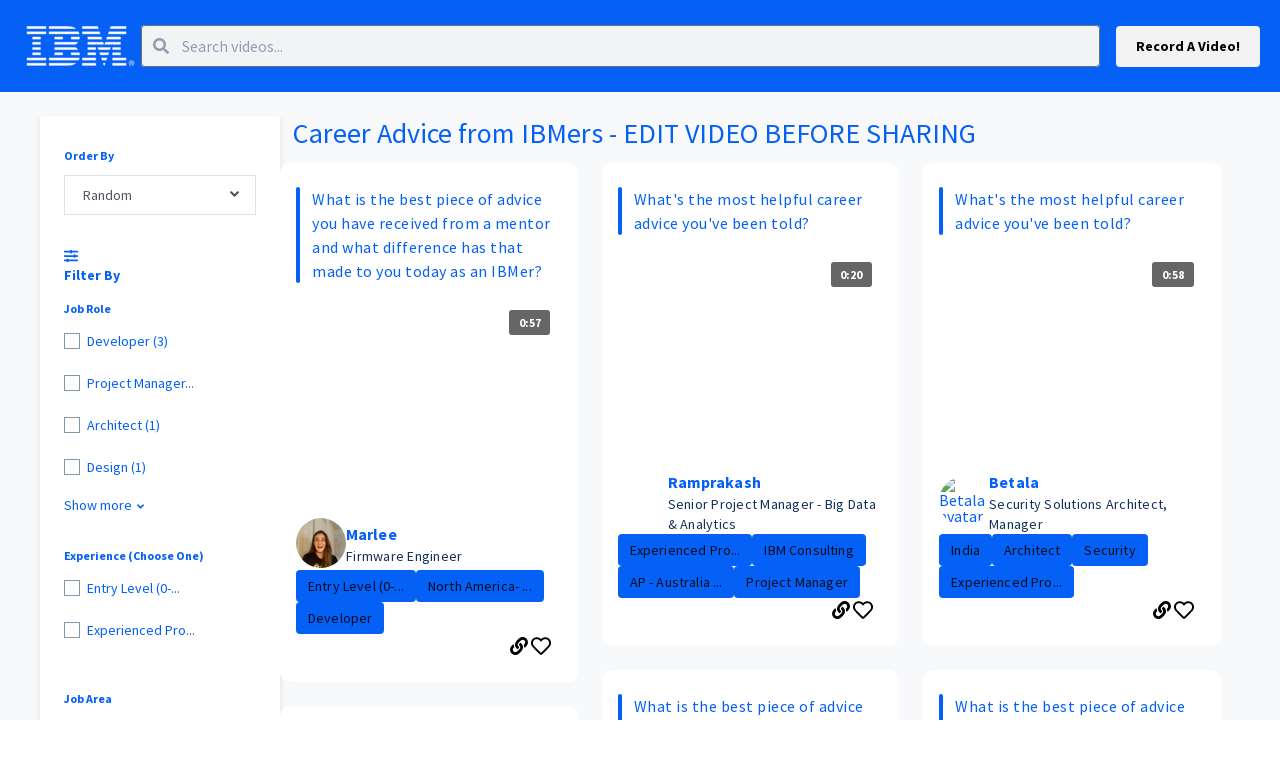

--- FILE ---
content_type: text/html; charset=utf-8
request_url: https://app.altrulabs.com/ibm_global/career-advice?answer_id=171698
body_size: 31148
content:
<!DOCTYPE html><html lang="en"><head>
    <meta charset="utf-8">
    <title>Video Studio</title>
    <base href="/">

    <meta property="fb:app_id" content="1483198181803459">
    <meta name="viewport" content="width=device-width, initial-scale=1">
    <link rel="icon" type="image/x-icon" href="assets/img/favicon.ico">
    <link rel="preload" href="/assets/fonts/Raleway/raleway-v12-latin-700.woff" as="font" crossorigin="anonymous">
    <link rel="preload" href="/assets/fonts/Raleway/raleway-v12-latin-regular.woff" as="font" crossorigin="anonymous">
    <!-- start Mixpanel -->
    <script type="text/javascript">(function(c,a){if(!a.__SV){var b=window;try{var d,m,j,k=b.location,f=k.hash;d=function(a,b){return(m=a.match(RegExp(b+"=([^&]*)")))?m[1]:null};f&&d(f,"state")&&(j=JSON.parse(decodeURIComponent(d(f,"state"))),"mpeditor"===j.action&&(b.sessionStorage.setItem("_mpcehash",f),history.replaceState(j.desiredHash||"",c.title,k.pathname+k.search)))}catch(n){}var l,h;window.mixpanel=a;a._i=[];a.init=function(b,d,g){function c(b,i){var a=i.split(".");2==a.length&&(b=b[a[0]],i=a[1]);b[i]=function(){b.push([i].concat(Array.prototype.slice.call(arguments,0)))}}var e=a;"undefined"!==typeof g?e=a[g]=[]:g="mixpanel";e.people=e.people||[];e.toString=function(b){var a="mixpanel";"mixpanel"!==g&&(a+="."+g);b||(a+=" (stub)");return a};e.people.toString=function(){return e.toString(1)+".people (stub)"};l="disable time_event track track_pageview track_links track_forms track_with_groups add_group set_group remove_group register register_once alias unregister identify name_tag set_config reset opt_in_tracking opt_out_tracking has_opted_in_tracking has_opted_out_tracking clear_opt_in_out_tracking people.set people.set_once people.unset people.increment people.append people.union people.track_charge people.clear_charges people.delete_user people.remove".split(" ");for(h=0;h<l.length;h++)c(e,l[h]);var f="set set_once union unset remove delete".split(" ");e.get_group=function(){function a(c){b[c]=function(){call2_args=arguments;call2=[c].concat(Array.prototype.slice.call(call2_args,0));e.push([d,call2])}}for(var b={},d=["get_group"].concat(Array.prototype.slice.call(arguments,0)),c=0;c<f.length;c++)a(f[c]);return b};a._i.push([b,d,g])};a.__SV=1.2;b=c.createElement("script");b.type="text/javascript";b.async=!0;b.src="undefined"!==typeof MIXPANEL_CUSTOM_LIB_URL?MIXPANEL_CUSTOM_LIB_URL:"file:"===c.location.protocol&&"//cdn.altrulabs.com/static/mixpanel-2-latest.min.js".match(/^\/\//)?"https://cdn.altrulabs.com/static/mixpanel-2-latest.min.js":"//cdn.altrulabs.com/static/mixpanel-2-latest.min.js";d=c.getElementsByTagName("script")[0];d.parentNode.insertBefore(b,d)}})(document,window.mixpanel||[]);if(window.location.hostname.toLowerCase().search("app.altrulabs.com")>=0||window.location.hostname.toLowerCase().search("videos.talentplatform.com")>=0){mixpanel.init("b4bc0c64ff2f99a6db9f62d2a24fc39e",{ api_host: "https://usage-us.talentplatform.com", cross_site_cookie: true, track_pageview: false, secure_cookie: true, ip: false, disable_persistence: true},'us');mixpanel.init("b4bc0c64ff2f99a6db9f62d2a24fc39e",{ api_host: "https://usage-eu.talentplatform.com", cross_site_cookie: true, track_pageview: false, secure_cookie: true, ip: false, disable_persistence: true},'eu')}else{mixpanel.init("54cb63f9d70707dc8e6fbaa244b3a124",{ api_host: "https://usage-us-staging.talentplatform.com", cross_site_cookie: true, track_pageview: false, ip: false, secure_cookie: true, disable_persistence: true},'us');mixpanel.init("54cb63f9d70707dc8e6fbaa244b3a124",{ api_host: "https://usage-eu-staging.talentplatform.com", cross_site_cookie: true, track_pageview: false, ip: false, secure_cookie: true, disable_persistence: true},'eu')}</script>
    <!-- end Mixpanel -->
    <script type="text/javascript">
      ;window.NREUM||(NREUM={});NREUM.init={distributed_tracing:{enabled:true},privacy:{cookies_enabled:false},ajax:{deny_list:["bam.nr-data.net"]}};
      window.NREUM||(NREUM={}),__nr_require=function(t,e,n){function r(n){if(!e[n]){var o=e[n]={exports:{}};t[n][0].call(o.exports,function(e){var o=t[n][1][e];return r(o||e)},o,o.exports)}return e[n].exports}if("function"==typeof __nr_require)return __nr_require;for(var o=0;o<n.length;o++)r(n[o]);return r}({1:[function(t,e,n){function r(t){try{s.console&&console.log(t)}catch(e){}}var o,i=t("ee"),a=t(30),s={};try{o=localStorage.getItem("__nr_flags").split(","),console&&"function"==typeof console.log&&(s.console=!0,o.indexOf("dev")!==-1&&(s.dev=!0),o.indexOf("nr_dev")!==-1&&(s.nrDev=!0))}catch(c){}s.nrDev&&i.on("internal-error",function(t){r(t.stack)}),s.dev&&i.on("fn-err",function(t,e,n){r(n.stack)}),s.dev&&(r("NR AGENT IN DEVELOPMENT MODE"),r("flags: "+a(s,function(t,e){return t}).join(", ")))},{}],2:[function(t,e,n){function r(t,e,n,r,s){try{l?l-=1:o(s||new UncaughtException(t,e,n),!0)}catch(f){try{i("ierr",[f,c.now(),!0])}catch(d){}}return"function"==typeof u&&u.apply(this,a(arguments))}function UncaughtException(t,e,n){this.message=t||"Uncaught error with no additional information",this.sourceURL=e,this.line=n}function o(t,e){var n=e?null:c.now();i("err",[t,n])}var i=t("handle"),a=t(31),s=t("ee"),c=t("loader"),f=t("gos"),u=window.onerror,d=!1,p="nr@seenError";if(!c.disabled){var l=0;c.features.err=!0,t(1),window.onerror=r;try{throw new Error}catch(h){"stack"in h&&(t(14),t(13),"addEventListener"in window&&t(7),c.xhrWrappable&&t(15),d=!0)}s.on("fn-start",function(t,e,n){d&&(l+=1)}),s.on("fn-err",function(t,e,n){d&&!n[p]&&(f(n,p,function(){return!0}),this.thrown=!0,o(n))}),s.on("fn-end",function(){d&&!this.thrown&&l>0&&(l-=1)}),s.on("internal-error",function(t){i("ierr",[t,c.now(),!0])})}},{}],3:[function(t,e,n){var r=t("loader");r.disabled||(r.features.ins=!0)},{}],4:[function(t,e,n){function r(){L++,C=g.hash,this[u]=y.now()}function o(){L--,g.hash!==C&&i(0,!0);var t=y.now();this[h]=~~this[h]+t-this[u],this[d]=t}function i(t,e){E.emit("newURL",[""+g,e])}function a(t,e){t.on(e,function(){this[e]=y.now()})}var s="-start",c="-end",f="-body",u="fn"+s,d="fn"+c,p="cb"+s,l="cb"+c,h="jsTime",m="fetch",v="addEventListener",w=window,g=w.location,y=t("loader");if(w[v]&&y.xhrWrappable&&!y.disabled){var x=t(11),b=t(12),E=t(9),R=t(7),O=t(14),S=t(8),T=t(15),N=t(10),P=t("ee"),M=P.get("tracer");t(17),y.features.spa=!0;var C,L=0;P.on(u,r),b.on(p,r),N.on(p,r),P.on(d,o),b.on(l,o),N.on(l,o),P.buffer([u,d,"xhr-resolved"]),R.buffer([u]),O.buffer(["setTimeout"+c,"clearTimeout"+s,u]),T.buffer([u,"new-xhr","send-xhr"+s]),S.buffer([m+s,m+"-done",m+f+s,m+f+c]),E.buffer(["newURL"]),x.buffer([u]),b.buffer(["propagate",p,l,"executor-err","resolve"+s]),M.buffer([u,"no-"+u]),N.buffer(["new-jsonp","cb-start","jsonp-error","jsonp-end"]),a(S,m+s),a(S,m+"-done"),a(N,"new-jsonp"),a(N,"jsonp-end"),a(N,"cb-start"),E.on("pushState-end",i),E.on("replaceState-end",i),w[v]("hashchange",i,!0),w[v]("load",i,!0),w[v]("popstate",function(){i(0,L>1)},!0)}},{}],5:[function(t,e,n){function r(){var t=new PerformanceObserver(function(t,e){var n=t.getEntries();s(m,[n])});try{t.observe({entryTypes:["resource"]})}catch(e){}}function o(t){if(s(m,[window.performance.getEntriesByType(v)]),window.performance["c"+d])try{window.performance[l](h,o,!1)}catch(t){}else try{window.performance[l]("webkit"+h,o,!1)}catch(t){}}function i(t){}if(window.performance&&window.performance.timing&&window.performance.getEntriesByType){var a=t("ee"),s=t("handle"),c=t(14),f=t(13),u=t(6),d="learResourceTimings",p="addEventListener",l="removeEventListener",h="resourcetimingbufferfull",m="bstResource",v="resource",w="-start",g="-end",y="fn"+w,x="fn"+g,b="bstTimer",E="pushState",R=t("loader");if(!R.disabled){R.features.stn=!0,t(9),"addEventListener"in window&&t(7);var O=NREUM.o.EV;a.on(y,function(t,e){var n=t[0];n instanceof O&&(this.bstStart=R.now())}),a.on(x,function(t,e){var n=t[0];n instanceof O&&s("bst",[n,e,this.bstStart,R.now()])}),c.on(y,function(t,e,n){this.bstStart=R.now(),this.bstType=n}),c.on(x,function(t,e){s(b,[e,this.bstStart,R.now(),this.bstType])}),f.on(y,function(){this.bstStart=R.now()}),f.on(x,function(t,e){s(b,[e,this.bstStart,R.now(),"requestAnimationFrame"])}),a.on(E+w,function(t){this.time=R.now(),this.startPath=location.pathname+location.hash}),a.on(E+g,function(t){s("bstHist",[location.pathname+location.hash,this.startPath,this.time])}),u()?(s(m,[window.performance.getEntriesByType("resource")]),r()):p in window.performance&&(window.performance["c"+d]?window.performance[p](h,o,!1):window.performance[p]("webkit"+h,o,!1)),document[p]("scroll",i,{passive:!0}),document[p]("keypress",i,!1),document[p]("click",i,!1)}}},{}],6:[function(t,e,n){e.exports=function(){return"PerformanceObserver"in window&&"function"==typeof window.PerformanceObserver}},{}],7:[function(t,e,n){function r(t){for(var e=t;e&&!e.hasOwnProperty(u);)e=Object.getPrototypeOf(e);e&&o(e)}function o(t){s.inPlace(t,[u,d],"-",i)}function i(t,e){return t[1]}var a=t("ee").get("events"),s=t("wrap-function")(a,!0),c=t("gos"),f=XMLHttpRequest,u="addEventListener",d="removeEventListener";e.exports=a,"getPrototypeOf"in Object?(r(document),r(window),r(f.prototype)):f.prototype.hasOwnProperty(u)&&(o(window),o(f.prototype)),a.on(u+"-start",function(t,e){var n=t[1],r=c(n,"nr@wrapped",function(){function t(){if("function"==typeof n.handleEvent)return n.handleEvent.apply(n,arguments)}var e={object:t,"function":n}[typeof n];return e?s(e,"fn-",null,e.name||"anonymous"):n});this.wrapped=t[1]=r}),a.on(d+"-start",function(t){t[1]=this.wrapped||t[1]})},{}],8:[function(t,e,n){function r(t,e,n){var r=t[e];"function"==typeof r&&(t[e]=function(){var t=i(arguments),e={};o.emit(n+"before-start",[t],e);var a;e[m]&&e[m].dt&&(a=e[m].dt);var s=r.apply(this,t);return o.emit(n+"start",[t,a],s),s.then(function(t){return o.emit(n+"end",[null,t],s),t},function(t){throw o.emit(n+"end",[t],s),t})})}var o=t("ee").get("fetch"),i=t(31),a=t(30);e.exports=o;var s=window,c="fetch-",f=c+"body-",u=["arrayBuffer","blob","json","text","formData"],d=s.Request,p=s.Response,l=s.fetch,h="prototype",m="nr@context";d&&p&&l&&(a(u,function(t,e){r(d[h],e,f),r(p[h],e,f)}),r(s,"fetch",c),o.on(c+"end",function(t,e){var n=this;if(e){var r=e.headers.get("content-length");null!==r&&(n.rxSize=r),o.emit(c+"done",[null,e],n)}else o.emit(c+"done",[t],n)}))},{}],9:[function(t,e,n){var r=t("ee").get("history"),o=t("wrap-function")(r);e.exports=r;var i=window.history&&window.history.constructor&&window.history.constructor.prototype,a=window.history;i&&i.pushState&&i.replaceState&&(a=i),o.inPlace(a,["pushState","replaceState"],"-")},{}],10:[function(t,e,n){function r(t){function e(){c.emit("jsonp-end",[],p),t.removeEventListener("load",e,!1),t.removeEventListener("error",n,!1)}function n(){c.emit("jsonp-error",[],p),c.emit("jsonp-end",[],p),t.removeEventListener("load",e,!1),t.removeEventListener("error",n,!1)}var r=t&&"string"==typeof t.nodeName&&"script"===t.nodeName.toLowerCase();if(r){var o="function"==typeof t.addEventListener;if(o){var a=i(t.src);if(a){var u=s(a),d="function"==typeof u.parent[u.key];if(d){var p={};f.inPlace(u.parent,[u.key],"cb-",p),t.addEventListener("load",e,!1),t.addEventListener("error",n,!1),c.emit("new-jsonp",[t.src],p)}}}}}function o(){return"addEventListener"in window}function i(t){var e=t.match(u);return e?e[1]:null}function a(t,e){var n=t.match(p),r=n[1],o=n[3];return o?a(o,e[r]):e[r]}function s(t){var e=t.match(d);return e&&e.length>=3?{key:e[2],parent:a(e[1],window)}:{key:t,parent:window}}var c=t("ee").get("jsonp"),f=t("wrap-function")(c);if(e.exports=c,o()){var u=/[?&](?:callback|cb)=([^&#]+)/,d=/(.*)\.([^.]+)/,p=/^(\w+)(\.|$)(.*)$/,l=["appendChild","insertBefore","replaceChild"];Node&&Node.prototype&&Node.prototype.appendChild?f.inPlace(Node.prototype,l,"dom-"):(f.inPlace(HTMLElement.prototype,l,"dom-"),f.inPlace(HTMLHeadElement.prototype,l,"dom-"),f.inPlace(HTMLBodyElement.prototype,l,"dom-")),c.on("dom-start",function(t){r(t[0])})}},{}],11:[function(t,e,n){var r=t("ee").get("mutation"),o=t("wrap-function")(r),i=NREUM.o.MO;e.exports=r,i&&(window.MutationObserver=function(t){return this instanceof i?new i(o(t,"fn-")):i.apply(this,arguments)},MutationObserver.prototype=i.prototype)},{}],12:[function(t,e,n){function r(t){var e=i.context(),n=s(t,"executor-",e,null,!1),r=new f(n);return i.context(r).getCtx=function(){return e},r}var o=t("wrap-function"),i=t("ee").get("promise"),a=t("ee").getOrSetContext,s=o(i),c=t(30),f=NREUM.o.PR;e.exports=i,f&&(window.Promise=r,["all","race"].forEach(function(t){var e=f[t];f[t]=function(n){function r(t){return function(){i.emit("propagate",[null,!o],a,!1,!1),o=o||!t}}var o=!1;c(n,function(e,n){Promise.resolve(n).then(r("all"===t),r(!1))});var a=e.apply(f,arguments),s=f.resolve(a);return s}}),["resolve","reject"].forEach(function(t){var e=f[t];f[t]=function(t){var n=e.apply(f,arguments);return t!==n&&i.emit("propagate",[t,!0],n,!1,!1),n}}),f.prototype["catch"]=function(t){return this.then(null,t)},f.prototype=Object.create(f.prototype,{constructor:{value:r}}),c(Object.getOwnPropertyNames(f),function(t,e){try{r[e]=f[e]}catch(n){}}),o.wrapInPlace(f.prototype,"then",function(t){return function(){var e=this,n=o.argsToArray.apply(this,arguments),r=a(e);r.promise=e,n[0]=s(n[0],"cb-",r,null,!1),n[1]=s(n[1],"cb-",r,null,!1);var c=t.apply(this,n);return r.nextPromise=c,i.emit("propagate",[e,!0],c,!1,!1),c}}),i.on("executor-start",function(t){t[0]=s(t[0],"resolve-",this,null,!1),t[1]=s(t[1],"resolve-",this,null,!1)}),i.on("executor-err",function(t,e,n){t[1](n)}),i.on("cb-end",function(t,e,n){i.emit("propagate",[n,!0],this.nextPromise,!1,!1)}),i.on("propagate",function(t,e,n){this.getCtx&&!e||(this.getCtx=function(){if(t instanceof Promise)var e=i.context(t);return e&&e.getCtx?e.getCtx():this})}),r.toString=function(){return""+f})},{}],13:[function(t,e,n){var r=t("ee").get("raf"),o=t("wrap-function")(r),i="equestAnimationFrame";e.exports=r,o.inPlace(window,["r"+i,"mozR"+i,"webkitR"+i,"msR"+i],"raf-"),r.on("raf-start",function(t){t[0]=o(t[0],"fn-")})},{}],14:[function(t,e,n){function r(t,e,n){t[0]=a(t[0],"fn-",null,n)}function o(t,e,n){this.method=n,this.timerDuration=isNaN(t[1])?0:+t[1],t[0]=a(t[0],"fn-",this,n)}var i=t("ee").get("timer"),a=t("wrap-function")(i),s="setTimeout",c="setInterval",f="clearTimeout",u="-start",d="-";e.exports=i,a.inPlace(window,[s,"setImmediate"],s+d),a.inPlace(window,[c],c+d),a.inPlace(window,[f,"clearImmediate"],f+d),i.on(c+u,r),i.on(s+u,o)},{}],15:[function(t,e,n){function r(t,e){d.inPlace(e,["onreadystatechange"],"fn-",s)}function o(){var t=this,e=u.context(t);t.readyState>3&&!e.resolved&&(e.resolved=!0,u.emit("xhr-resolved",[],t)),d.inPlace(t,g,"fn-",s)}function i(t){y.push(t),h&&(b?b.then(a):v?v(a):(E=-E,R.data=E))}function a(){for(var t=0;t<y.length;t++)r([],y[t]);y.length&&(y=[])}function s(t,e){return e}function c(t,e){for(var n in t)e[n]=t[n];return e}t(7);var f=t("ee"),u=f.get("xhr"),d=t("wrap-function")(u),p=NREUM.o,l=p.XHR,h=p.MO,m=p.PR,v=p.SI,w="readystatechange",g=["onload","onerror","onabort","onloadstart","onloadend","onprogress","ontimeout"],y=[];e.exports=u;var x=window.XMLHttpRequest=function(t){var e=new l(t);try{u.emit("new-xhr",[e],e),e.addEventListener(w,o,!1)}catch(n){try{u.emit("internal-error",[n])}catch(r){}}return e};if(c(l,x),x.prototype=l.prototype,d.inPlace(x.prototype,["open","send"],"-xhr-",s),u.on("send-xhr-start",function(t,e){r(t,e),i(e)}),u.on("open-xhr-start",r),h){var b=m&&m.resolve();if(!v&&!m){var E=1,R=document.createTextNode(E);new h(a).observe(R,{characterData:!0})}}else f.on("fn-end",function(t){t[0]&&t[0].type===w||a()})},{}],16:[function(t,e,n){function r(t){if(!s(t))return null;var e=window.NREUM;if(!e.loader_config)return null;var n=(e.loader_config.accountID||"").toString()||null,r=(e.loader_config.agentID||"").toString()||null,f=(e.loader_config.trustKey||"").toString()||null;if(!n||!r)return null;var h=l.generateSpanId(),m=l.generateTraceId(),v=Date.now(),w={spanId:h,traceId:m,timestamp:v};return(t.sameOrigin||c(t)&&p())&&(w.traceContextParentHeader=o(h,m),w.traceContextStateHeader=i(h,v,n,r,f)),(t.sameOrigin&&!u()||!t.sameOrigin&&c(t)&&d())&&(w.newrelicHeader=a(h,m,v,n,r,f)),w}function o(t,e){return"00-"+e+"-"+t+"-01"}function i(t,e,n,r,o){var i=0,a="",s=1,c="",f="";return o+"@nr="+i+"-"+s+"-"+n+"-"+r+"-"+t+"-"+a+"-"+c+"-"+f+"-"+e}function a(t,e,n,r,o,i){var a="btoa"in window&&"function"==typeof window.btoa;if(!a)return null;var s={v:[0,1],d:{ty:"Browser",ac:r,ap:o,id:t,tr:e,ti:n}};return i&&r!==i&&(s.d.tk=i),btoa(JSON.stringify(s))}function s(t){return f()&&c(t)}function c(t){var e=!1,n={};if("init"in NREUM&&"distributed_tracing"in NREUM.init&&(n=NREUM.init.distributed_tracing),t.sameOrigin)e=!0;else if(n.allowed_origins instanceof Array)for(var r=0;r<n.allowed_origins.length;r++){var o=h(n.allowed_origins[r]);if(t.hostname===o.hostname&&t.protocol===o.protocol&&t.port===o.port){e=!0;break}}return e}function f(){return"init"in NREUM&&"distributed_tracing"in NREUM.init&&!!NREUM.init.distributed_tracing.enabled}function u(){return"init"in NREUM&&"distributed_tracing"in NREUM.init&&!!NREUM.init.distributed_tracing.exclude_newrelic_header}function d(){return"init"in NREUM&&"distributed_tracing"in NREUM.init&&NREUM.init.distributed_tracing.cors_use_newrelic_header!==!1}function p(){return"init"in NREUM&&"distributed_tracing"in NREUM.init&&!!NREUM.init.distributed_tracing.cors_use_tracecontext_headers}var l=t(27),h=t(18);e.exports={generateTracePayload:r,shouldGenerateTrace:s}},{}],17:[function(t,e,n){function r(t){var e=this.params,n=this.metrics;if(!this.ended){this.ended=!0;for(var r=0;r<p;r++)t.removeEventListener(d[r],this.listener,!1);e.aborted||(n.duration=a.now()-this.startTime,this.loadCaptureCalled||4!==t.readyState?null==e.status&&(e.status=0):i(this,t),n.cbTime=this.cbTime,s("xhr",[e,n,this.startTime,this.endTime,"xhr"],this))}}function o(t,e){var n=c(e),r=t.params;r.hostname=n.hostname,r.port=n.port,r.protocol=n.protocol,r.host=n.hostname+":"+n.port,r.pathname=n.pathname,t.parsedOrigin=n,t.sameOrigin=n.sameOrigin}function i(t,e){t.params.status=e.status;var n=v(e,t.lastSize);if(n&&(t.metrics.rxSize=n),t.sameOrigin){var r=e.getResponseHeader("X-NewRelic-App-Data");r&&(t.params.cat=r.split(", ").pop())}t.loadCaptureCalled=!0}var a=t("loader");if(a.xhrWrappable&&!a.disabled){var s=t("handle"),c=t(18),f=t(16).generateTracePayload,u=t("ee"),d=["load","error","abort","timeout"],p=d.length,l=t("id"),h=t(23),m=t(22),v=t(19),w=NREUM.o.REQ,g=window.XMLHttpRequest;a.features.xhr=!0,t(15),t(8),u.on("new-xhr",function(t){var e=this;e.totalCbs=0,e.called=0,e.cbTime=0,e.end=r,e.ended=!1,e.xhrGuids={},e.lastSize=null,e.loadCaptureCalled=!1,e.params=this.params||{},e.metrics=this.metrics||{},t.addEventListener("load",function(n){i(e,t)},!1),h&&(h>34||h<10)||t.addEventListener("progress",function(t){e.lastSize=t.loaded},!1)}),u.on("open-xhr-start",function(t){this.params={method:t[0]},o(this,t[1]),this.metrics={}}),u.on("open-xhr-end",function(t,e){"loader_config"in NREUM&&"xpid"in NREUM.loader_config&&this.sameOrigin&&e.setRequestHeader("X-NewRelic-ID",NREUM.loader_config.xpid);var n=f(this.parsedOrigin);if(n){var r=!1;n.newrelicHeader&&(e.setRequestHeader("newrelic",n.newrelicHeader),r=!0),n.traceContextParentHeader&&(e.setRequestHeader("traceparent",n.traceContextParentHeader),n.traceContextStateHeader&&e.setRequestHeader("tracestate",n.traceContextStateHeader),r=!0),r&&(this.dt=n)}}),u.on("send-xhr-start",function(t,e){var n=this.metrics,r=t[0],o=this;if(n&&r){var i=m(r);i&&(n.txSize=i)}this.startTime=a.now(),this.listener=function(t){try{"abort"!==t.type||o.loadCaptureCalled||(o.params.aborted=!0),("load"!==t.type||o.called===o.totalCbs&&(o.onloadCalled||"function"!=typeof e.onload))&&o.end(e)}catch(n){try{u.emit("internal-error",[n])}catch(r){}}};for(var s=0;s<p;s++)e.addEventListener(d[s],this.listener,!1)}),u.on("xhr-cb-time",function(t,e,n){this.cbTime+=t,e?this.onloadCalled=!0:this.called+=1,this.called!==this.totalCbs||!this.onloadCalled&&"function"==typeof n.onload||this.end(n)}),u.on("xhr-load-added",function(t,e){var n=""+l(t)+!!e;this.xhrGuids&&!this.xhrGuids[n]&&(this.xhrGuids[n]=!0,this.totalCbs+=1)}),u.on("xhr-load-removed",function(t,e){var n=""+l(t)+!!e;this.xhrGuids&&this.xhrGuids[n]&&(delete this.xhrGuids[n],this.totalCbs-=1)}),u.on("xhr-resolved",function(){this.endTime=a.now()}),u.on("addEventListener-end",function(t,e){e instanceof g&&"load"===t[0]&&u.emit("xhr-load-added",[t[1],t[2]],e)}),u.on("removeEventListener-end",function(t,e){e instanceof g&&"load"===t[0]&&u.emit("xhr-load-removed",[t[1],t[2]],e)}),u.on("fn-start",function(t,e,n){e instanceof g&&("onload"===n&&(this.onload=!0),("load"===(t[0]&&t[0].type)||this.onload)&&(this.xhrCbStart=a.now()))}),u.on("fn-end",function(t,e){this.xhrCbStart&&u.emit("xhr-cb-time",[a.now()-this.xhrCbStart,this.onload,e],e)}),u.on("fetch-before-start",function(t){function e(t,e){var n=!1;return e.newrelicHeader&&(t.set("newrelic",e.newrelicHeader),n=!0),e.traceContextParentHeader&&(t.set("traceparent",e.traceContextParentHeader),e.traceContextStateHeader&&t.set("tracestate",e.traceContextStateHeader),n=!0),n}var n,r=t[1]||{};"string"==typeof t[0]?n=t[0]:t[0]&&t[0].url?n=t[0].url:window.URL&&t[0]&&t[0]instanceof URL&&(n=t[0].href),n&&(this.parsedOrigin=c(n),this.sameOrigin=this.parsedOrigin.sameOrigin);var o=f(this.parsedOrigin);if(o&&(o.newrelicHeader||o.traceContextParentHeader))if("string"==typeof t[0]||window.URL&&t[0]&&t[0]instanceof URL){var i={};for(var a in r)i[a]=r[a];i.headers=new Headers(r.headers||{}),e(i.headers,o)&&(this.dt=o),t.length>1?t[1]=i:t.push(i)}else t[0]&&t[0].headers&&e(t[0].headers,o)&&(this.dt=o)}),u.on("fetch-start",function(t,e){this.params={},this.metrics={},this.startTime=a.now(),this.dt=e,t.length>=1&&(this.target=t[0]),t.length>=2&&(this.opts=t[1]);var n,r=this.opts||{},i=this.target;"string"==typeof i?n=i:"object"==typeof i&&i instanceof w?n=i.url:window.URL&&"object"==typeof i&&i instanceof URL&&(n=i.href),o(this,n);var s=(""+(i&&i instanceof w&&i.method||r.method||"GET")).toUpperCase();this.params.method=s,this.txSize=m(r.body)||0}),u.on("fetch-done",function(t,e){this.endTime=a.now(),this.params||(this.params={}),this.params.status=e?e.status:0;var n;"string"==typeof this.rxSize&&this.rxSize.length>0&&(n=+this.rxSize);var r={txSize:this.txSize,rxSize:n,duration:a.now()-this.startTime};s("xhr",[this.params,r,this.startTime,this.endTime,"fetch"],this)})}},{}],18:[function(t,e,n){var r={};e.exports=function(t){if(t in r)return r[t];var e=document.createElement("a"),n=window.location,o={};e.href=t,o.port=e.port;var i=e.href.split("://");!o.port&&i[1]&&(o.port=i[1].split("/")[0].split("@").pop().split(":")[1]),o.port&&"0"!==o.port||(o.port="https"===i[0]?"443":"80"),o.hostname=e.hostname||n.hostname,o.pathname=e.pathname,o.protocol=i[0],"/"!==o.pathname.charAt(0)&&(o.pathname="/"+o.pathname);var a=!e.protocol||":"===e.protocol||e.protocol===n.protocol,s=e.hostname===document.domain&&e.port===n.port;return o.sameOrigin=a&&(!e.hostname||s),"/"===o.pathname&&(r[t]=o),o}},{}],19:[function(t,e,n){function r(t,e){var n=t.responseType;return"json"===n&&null!==e?e:"arraybuffer"===n||"blob"===n||"json"===n?o(t.response):"text"===n||""===n||void 0===n?o(t.responseText):void 0}var o=t(22);e.exports=r},{}],20:[function(t,e,n){function r(){}function o(t,e,n){return function(){return i(t,[f.now()].concat(s(arguments)),e?null:this,n),e?void 0:this}}var i=t("handle"),a=t(30),s=t(31),c=t("ee").get("tracer"),f=t("loader"),u=NREUM;"undefined"==typeof window.newrelic&&(newrelic=u);var d=["setPageViewName","setCustomAttribute","setErrorHandler","finished","addToTrace","inlineHit","addRelease"],p="api-",l=p+"ixn-";a(d,function(t,e){u[e]=o(p+e,!0,"api")}),u.addPageAction=o(p+"addPageAction",!0),u.setCurrentRouteName=o(p+"routeName",!0),e.exports=newrelic,u.interaction=function(){return(new r).get()};var h=r.prototype={createTracer:function(t,e){var n={},r=this,o="function"==typeof e;return i(l+"tracer",[f.now(),t,n],r),function(){if(c.emit((o?"":"no-")+"fn-start",[f.now(),r,o],n),o)try{return e.apply(this,arguments)}catch(t){throw c.emit("fn-err",[arguments,this,t],n),t}finally{c.emit("fn-end",[f.now()],n)}}}};a("actionText,setName,setAttribute,save,ignore,onEnd,getContext,end,get".split(","),function(t,e){h[e]=o(l+e)}),newrelic.noticeError=function(t,e){"string"==typeof t&&(t=new Error(t)),i("err",[t,f.now(),!1,e])}},{}],21:[function(t,e,n){function r(t){if(NREUM.init){for(var e=NREUM.init,n=t.split("."),r=0;r<n.length-1;r++)if(e=e[n[r]],"object"!=typeof e)return;return e=e[n[n.length-1]]}}e.exports={getConfiguration:r}},{}],22:[function(t,e,n){e.exports=function(t){if("string"==typeof t&&t.length)return t.length;if("object"==typeof t){if("undefined"!=typeof ArrayBuffer&&t instanceof ArrayBuffer&&t.byteLength)return t.byteLength;if("undefined"!=typeof Blob&&t instanceof Blob&&t.size)return t.size;if(!("undefined"!=typeof FormData&&t instanceof FormData))try{return JSON.stringify(t).length}catch(e){return}}}},{}],23:[function(t,e,n){var r=0,o=navigator.userAgent.match(/Firefox[\/\s](\d+\.\d+)/);o&&(r=+o[1]),e.exports=r},{}],24:[function(t,e,n){function r(){return s.exists&&performance.now?Math.round(performance.now()):(i=Math.max((new Date).getTime(),i))-a}function o(){return i}var i=(new Date).getTime(),a=i,s=t(32);e.exports=r,e.exports.offset=a,e.exports.getLastTimestamp=o},{}],25:[function(t,e,n){function r(t){return!(!t||!t.protocol||"file:"===t.protocol)}e.exports=r},{}],26:[function(t,e,n){function r(t,e){var n=t.getEntries();n.forEach(function(t){"first-paint"===t.name?d("timing",["fp",Math.floor(t.startTime)]):"first-contentful-paint"===t.name&&d("timing",["fcp",Math.floor(t.startTime)])})}function o(t,e){var n=t.getEntries();n.length>0&&d("lcp",[n[n.length-1]])}function i(t){t.getEntries().forEach(function(t){t.hadRecentInput||d("cls",[t])})}function a(t){if(t instanceof h&&!v){var e=Math.round(t.timeStamp),n={type:t.type};e<=p.now()?n.fid=p.now()-e:e>p.offset&&e<=Date.now()?(e-=p.offset,n.fid=p.now()-e):e=p.now(),v=!0,d("timing",["fi",e,n])}}function s(t){"hidden"===t&&d("pageHide",[p.now()])}if(!("init"in NREUM&&"page_view_timing"in NREUM.init&&"enabled"in NREUM.init.page_view_timing&&NREUM.init.page_view_timing.enabled===!1)){var c,f,u,d=t("handle"),p=t("loader"),l=t(29),h=NREUM.o.EV;if("PerformanceObserver"in window&&"function"==typeof window.PerformanceObserver){c=new PerformanceObserver(r);try{c.observe({entryTypes:["paint"]})}catch(m){}f=new PerformanceObserver(o);try{f.observe({entryTypes:["largest-contentful-paint"]})}catch(m){}u=new PerformanceObserver(i);try{u.observe({type:"layout-shift",buffered:!0})}catch(m){}}if("addEventListener"in document){var v=!1,w=["click","keydown","mousedown","pointerdown","touchstart"];w.forEach(function(t){document.addEventListener(t,a,!1)})}l(s)}},{}],27:[function(t,e,n){function r(){function t(){return e?15&e[n++]:16*Math.random()|0}var e=null,n=0,r=window.crypto||window.msCrypto;r&&r.getRandomValues&&(e=r.getRandomValues(new Uint8Array(31)));for(var o,i="xxxxxxxx-xxxx-4xxx-yxxx-xxxxxxxxxxxx",a="",s=0;s<i.length;s++)o=i[s],"x"===o?a+=t().toString(16):"y"===o?(o=3&t()|8,a+=o.toString(16)):a+=o;return a}function o(){return a(16)}function i(){return a(32)}function a(t){function e(){return n?15&n[r++]:16*Math.random()|0}var n=null,r=0,o=window.crypto||window.msCrypto;o&&o.getRandomValues&&Uint8Array&&(n=o.getRandomValues(new Uint8Array(31)));for(var i=[],a=0;a<t;a++)i.push(e().toString(16));return i.join("")}e.exports={generateUuid:r,generateSpanId:o,generateTraceId:i}},{}],28:[function(t,e,n){function r(t,e){if(!o)return!1;if(t!==o)return!1;if(!e)return!0;if(!i)return!1;for(var n=i.split("."),r=e.split("."),a=0;a<r.length;a++)if(r[a]!==n[a])return!1;return!0}var o=null,i=null,a=/Version\/(\S+)\s+Safari/;if(navigator.userAgent){var s=navigator.userAgent,c=s.match(a);c&&s.indexOf("Chrome")===-1&&s.indexOf("Chromium")===-1&&(o="Safari",i=c[1])}e.exports={agent:o,version:i,match:r}},{}],29:[function(t,e,n){function r(t){function e(){t(a&&document[a]?document[a]:document[o]?"hidden":"visible")}"addEventListener"in document&&i&&document.addEventListener(i,e,!1)}e.exports=r;var o,i,a;"undefined"!=typeof document.hidden?(o="hidden",i="visibilitychange",a="visibilityState"):"undefined"!=typeof document.msHidden?(o="msHidden",i="msvisibilitychange"):"undefined"!=typeof document.webkitHidden&&(o="webkitHidden",i="webkitvisibilitychange",a="webkitVisibilityState")},{}],30:[function(t,e,n){function r(t,e){var n=[],r="",i=0;for(r in t)o.call(t,r)&&(n[i]=e(r,t[r]),i+=1);return n}var o=Object.prototype.hasOwnProperty;e.exports=r},{}],31:[function(t,e,n){function r(t,e,n){e||(e=0),"undefined"==typeof n&&(n=t?t.length:0);for(var r=-1,o=n-e||0,i=Array(o<0?0:o);++r<o;)i[r]=t[e+r];return i}e.exports=r},{}],32:[function(t,e,n){e.exports={exists:"undefined"!=typeof window.performance&&window.performance.timing&&"undefined"!=typeof window.performance.timing.navigationStart}},{}],ee:[function(t,e,n){function r(){}function o(t){function e(t){return t&&t instanceof r?t:t?f(t,c,a):a()}function n(n,r,o,i,a){if(a!==!1&&(a=!0),!l.aborted||i){t&&a&&t(n,r,o);for(var s=e(o),c=m(n),f=c.length,u=0;u<f;u++)c[u].apply(s,r);var p=d[y[n]];return p&&p.push([x,n,r,s]),s}}function i(t,e){g[t]=m(t).concat(e)}function h(t,e){var n=g[t];if(n)for(var r=0;r<n.length;r++)n[r]===e&&n.splice(r,1)}function m(t){return g[t]||[]}function v(t){return p[t]=p[t]||o(n)}function w(t,e){l.aborted||u(t,function(t,n){e=e||"feature",y[n]=e,e in d||(d[e]=[])})}var g={},y={},x={on:i,addEventListener:i,removeEventListener:h,emit:n,get:v,listeners:m,context:e,buffer:w,abort:s,aborted:!1};return x}function i(t){return f(t,c,a)}function a(){return new r}function s(){(d.api||d.feature)&&(l.aborted=!0,d=l.backlog={})}var c="nr@context",f=t("gos"),u=t(30),d={},p={},l=e.exports=o();e.exports.getOrSetContext=i,l.backlog=d},{}],gos:[function(t,e,n){function r(t,e,n){if(o.call(t,e))return t[e];var r=n();if(Object.defineProperty&&Object.keys)try{return Object.defineProperty(t,e,{value:r,writable:!0,enumerable:!1}),r}catch(i){}return t[e]=r,r}var o=Object.prototype.hasOwnProperty;e.exports=r},{}],handle:[function(t,e,n){function r(t,e,n,r){o.buffer([t],r),o.emit(t,e,n)}var o=t("ee").get("handle");e.exports=r,r.ee=o},{}],id:[function(t,e,n){function r(t){var e=typeof t;return!t||"object"!==e&&"function"!==e?-1:t===window?0:a(t,i,function(){return o++})}var o=1,i="nr@id",a=t("gos");e.exports=r},{}],loader:[function(t,e,n){function r(){if(!S++){var t=O.info=NREUM.info,e=m.getElementsByTagName("script")[0];if(setTimeout(f.abort,3e4),!(t&&t.licenseKey&&t.applicationID&&e))return f.abort();c(E,function(e,n){t[e]||(t[e]=n)});var n=a();s("mark",["onload",n+O.offset],null,"api"),s("timing",["load",n]);var r=m.createElement("script");0===t.agent.indexOf("http://")||0===t.agent.indexOf("https://")?r.src=t.agent:r.src=l+"://"+t.agent,e.parentNode.insertBefore(r,e)}}function o(){"complete"===m.readyState&&i()}function i(){s("mark",["domContent",a()+O.offset],null,"api")}var a=t(24),s=t("handle"),c=t(30),f=t("ee"),u=t(28),d=t(25),p=t(21),l=p.getConfiguration("ssl")===!1?"http":"https",h=window,m=h.document,v="addEventListener",w="attachEvent",g=h.XMLHttpRequest,y=g&&g.prototype,x=!d(h.location);NREUM.o={ST:setTimeout,SI:h.setImmediate,CT:clearTimeout,XHR:g,REQ:h.Request,EV:h.Event,PR:h.Promise,MO:h.MutationObserver};var b=""+location,E={beacon:"bam.nr-data.net",errorBeacon:"bam.nr-data.net",agent:"js-agent.newrelic.com/nr-spa-1211.min.js"},R=g&&y&&y[v]&&!/CriOS/.test(navigator.userAgent),O=e.exports={offset:a.getLastTimestamp(),now:a,origin:b,features:{},xhrWrappable:R,userAgent:u,disabled:x};if(!x){t(20),t(26),m[v]?(m[v]("DOMContentLoaded",i,!1),h[v]("load",r,!1)):(m[w]("onreadystatechange",o),h[w]("onload",r)),s("mark",["firstbyte",a.getLastTimestamp()],null,"api");var S=0}},{}],"wrap-function":[function(t,e,n){function r(t,e){function n(e,n,r,c,f){function nrWrapper(){var i,a,u,p;try{a=this,i=d(arguments),u="function"==typeof r?r(i,a):r||{}}catch(l){o([l,"",[i,a,c],u],t)}s(n+"start",[i,a,c],u,f);try{return p=e.apply(a,i)}catch(h){throw s(n+"err",[i,a,h],u,f),h}finally{s(n+"end",[i,a,p],u,f)}}return a(e)?e:(n||(n=""),nrWrapper[p]=e,i(e,nrWrapper,t),nrWrapper)}function r(t,e,r,o,i){r||(r="");var s,c,f,u="-"===r.charAt(0);for(f=0;f<e.length;f++)c=e[f],s=t[c],a(s)||(t[c]=n(s,u?c+r:r,o,c,i))}function s(n,r,i,a){if(!h||e){var s=h;h=!0;try{t.emit(n,r,i,e,a)}catch(c){o([c,n,r,i],t)}h=s}}return t||(t=u),n.inPlace=r,n.flag=p,n}function o(t,e){e||(e=u);try{e.emit("internal-error",t)}catch(n){}}function i(t,e,n){if(Object.defineProperty&&Object.keys)try{var r=Object.keys(t);return r.forEach(function(n){Object.defineProperty(e,n,{get:function(){return t[n]},set:function(e){return t[n]=e,e}})}),e}catch(i){o([i],n)}for(var a in t)l.call(t,a)&&(e[a]=t[a]);return e}function a(t){return!(t&&t instanceof Function&&t.apply&&!t[p])}function s(t,e){var n=e(t);return n[p]=t,i(t,n,u),n}function c(t,e,n){var r=t[e];t[e]=s(r,n)}function f(){for(var t=arguments.length,e=new Array(t),n=0;n<t;++n)e[n]=arguments[n];return e}var u=t("ee"),d=t(31),p="nr@original",l=Object.prototype.hasOwnProperty,h=!1;e.exports=r,e.exports.wrapFunction=s,e.exports.wrapInPlace=c,e.exports.argsToArray=f},{}]},{},["loader",2,17,5,3,4]);
      ;window.location.hostname.toLowerCase().search("app.altrulabs.com")>=0?(NREUM.loader_config={accountID:"3125920",trustKey:"552117",agentID:"1120002778",licenseKey:"NRJS-0dd32dbf08ebb8c7021",applicationID:"1120002778"},NREUM.info={beacon:"bam.nr-data.net",errorBeacon:"bam.nr-data.net",licenseKey:"NRJS-0dd32dbf08ebb8c7021",applicationID:"1120002778",sa:1}):(NREUM.loader_config={accountID:"3125920",trustKey:"552117",agentID:"1120002777",licenseKey:"NRJS-0dd32dbf08ebb8c7021",applicationID:"1120002777"},NREUM.info={beacon:"bam.nr-data.net",errorBeacon:"bam.nr-data.net",licenseKey:"NRJS-0dd32dbf08ebb8c7021",applicationID:"1120002777",sa:1});
    </script>      
  <style>@import"https://fonts.googleapis.com/css2?family=Source+Sans+Pro:ital,wght@0,300;0,400;0,600;0,700;1,300;1,400;1,600;1,700&display=swap";@import"https://fonts.googleapis.com/css2?family=Source+Code+Pro:ital,wght@0,400;0,600;1,400;1,600";@import"https://fonts.googleapis.com/css2?family=Poppins:ital,wght@0,400;0,600;1,400;1,600";*{border:0;font-size:100%;margin:0;padding:0;vertical-align:baseline;font-family:var(--font-sans)}*,*:before,*:after{box-sizing:border-box}body{overflow:auto;color:#000;background-color:#fff;line-height:1;min-height:calc(100vh - 20px);min-width:calc(100vw - 20px)}@media (prefers-reduced-motion: reduce){body *{animation-duration:0!important}}:root{--icims-primary-main:rgba(27, 91, 216, 1);--icims-primary-light:rgba(20, 111, 235, 1);--icims-primary-dark:rgba(33, 58, 185, 1);--icims-primary-contrast:rgba(255, 255, 255, 1);--icims-primary-contained-hover-background:rgba(19, 64, 151, 1);--icims-primary-outlined-hover-background:rgba(27, 91, 216, .08);--icims-primary-outlined-resting-border:rgba(27, 91, 216, .5);--icims-text-primary:rgba(0, 0, 0, .87);--icims-text-secondary:rgba(0, 0, 0, .67);--icims-text-disabled:rgba(0, 0, 0, .38);--icims-action-active:rgba(0, 0, 0, .54);--icims-action-hover:rgba(0, 0, 0, .04);--icims-action-selected:rgba(0, 0, 0, .08);--icims-action-disabled:rgba(0, 0, 0, .26);--icims-action-disabled-solid:rgba(189, 189, 189, 1);--icims-action-disabled-background:rgba(0, 0, 0, .12);--icims-action-focus:rgba(0, 0, 0, .12);--icims-action-active-hover:rgba(0, 0, 0, .72);--icims-background-paper:rgba(255, 255, 255, 1);--icims-background-default:rgba(239, 242, 243, 1);--icims-ui-divider:rgba(0, 0, 0, .26);--icims-ui-outline-border:rgba(255, 255, 255, 1);--icims-ui-standard-input-line:rgba(255, 255, 255, 1);--icims-ui-backdrop-overlay:rgba(0, 0, 0, .5);--icims-ui-rating-active:rgba(255, 180, 0, 1);--icims-ui-ai-ml:rgba(13, 164, 181, 1);--icims-ui-contrast-background:rgba(48, 56, 65, 1);--icims-ui-contrast-action:rgba(138, 199, 255, 1);--icims-ui-focus-outline:rgba(20, 111, 235, 1);--icims-ui-default-selected:rgba(0, 0, 0, .16);--icims-ui-primary-selected:rgba(27, 91, 216, .16);--icims-error-main:rgba(156, 9, 9, 1);--icims-error-dark:rgba(103, 0, 0, 1);--icims-error-light:rgba(212, 71, 50, 1);--icims-error-contrast:rgba(255, 255, 255, 1);--icims-error-contained-hover-background:rgba(109, 6, 6, 1);--icims-error-outlined-resting-border:rgba(156, 9, 9, .5);--icims-error-outlined-hover-background:rgba(156, 9, 9, .08);--icims-error-alert-content:rgba(62, 4, 4, 1);--icims-error-alert-background:rgba(245, 230, 230, 1);--icims-info-main:rgba(10, 78, 154, 1);--icims-info-dark:rgba(0, 39, 107, 1);--icims-info-light:rgba(81, 121, 203, 1);--icims-info-contrast:rgba(255, 255, 255, 1);--icims-info-contained-hover-background:rgba(7, 55, 108, 1);--icims-info-outlined-resting-border:rgba(10, 78, 154, .5);--icims-info-outlined-hover-background:rgba(10, 78, 154, .08);--icims-info-alert-content:rgba(4, 31, 62, 1);--icims-info-alert-background:rgba(230, 237, 245, 1);--icims-warning-main:rgba(194, 86, 4, 1);--icims-warning-dark:rgba(139, 40, 0, 1);--icims-warning-light:rgba(251, 133, 58, 1);--icims-warning-contrast:rgba(255, 255, 255, 1);--icims-warning-contained-hover-background:rgba(136, 60, 3, 1);--icims-warning-outlined-resting-border:rgba(194, 86, 4, .5);--icims-warning-outlined-hover-background:rgba(194, 86, 4, .08);--icims-warning-alert-content:rgba(78, 34, 2, 1);--icims-warning-alert-background:rgba(249, 238, 230, 1);--icims-success-main:rgba(0, 133, 86, 1);--icims-success-dark:rgba(0, 87, 45, 1);--icims-success-light:rgba(128, 194, 170, 1);--icims-success-contrast:rgba(255, 255, 255, 1);--icims-success-contained-hover-background:rgba(0, 93, 60, 1);--icims-success-outlined-resting-border:rgba(0, 133, 86, .5);--icims-success-outlined-hover-background:rgba(0, 133, 86, .08);--icims-success-alert-content:rgba(0, 53, 34, 1);--icims-success-alert-background:rgba(229, 243, 238, 1);--icims-brand-teal-main:rgba(72, 168, 175, 1);--icims-brand-teal-light:rgba(186, 214, 217, 1);--icims-brand-teal-dark:rgba(28, 112, 125, 1);--icims-brand-gold-main:rgba(249, 168, 76, 1);--icims-brand-gold-light:rgba(250, 217, 163, 1);--icims-brand-gold-dark:rgba(194, 138, 46, 1);--icims-brand-red-main:rgba(236, 29, 49, 1);--icims-brand-red-light:rgba(247, 176, 161, 1);--icims-brand-red-dark:rgba(166, 33, 46, 1);--icims-brand-purple-main:rgba(167, 115, 176, 1);--icims-brand-purple-light:rgba(212, 196, 222, 1);--icims-brand-purple-dark:rgba(115, 89, 125, 1);--icims-data-gray-blue-main:rgba(123, 151, 177, 1);--icims-data-gray-blue-light:rgba(171, 200, 227, 1);--icims-data-gray-blue-dark:rgba(71, 97, 120, 1);--icims-data-cyan-main:rgba(0, 161, 194, 1);--icims-data-cyan-light:rgba(74, 199, 229, 1);--icims-data-cyan-dark:rgba(0, 122, 143, 1);--icims-data-purple-main:rgba(128, 109, 217, 1);--icims-data-purple-light:rgba(179, 156, 255, 1);--icims-data-purple-dark:rgba(78, 66, 167, 1);--icims-data-magenta-main:rgba(220, 46, 255, 1);--icims-data-magenta-light:rgba(241, 180, 254, 1);--icims-data-magenta-dark:rgba(173, 0, 238, 1);--icims-data-gold-main:rgba(195, 138, 40, 1);--icims-data-gold-light:rgba(249, 186, 88, 1);--icims-data-gold-dark:rgba(175, 97, 24, 1);--icims-data-green-main:rgba(107, 163, 35, 1);--icims-data-green-light:rgba(157, 213, 85, 1);--icims-data-green-dark:rgba(48, 109, 2, 1)}:root{--font-alt-sans:"Poppins", sans-serif;--font-sans:"Source Sans Pro", sans-serif;--font-mono:"Source Code Pro", monospace;--icims-default-font-size:16px;--icims-font-size-table-header:14px}html,body{height:100%}body{margin:0}</style><style>@import"https://fonts.googleapis.com/css2?family=Source+Sans+Pro:ital,wght@0,300;0,400;0,600;0,700;1,300;1,400;1,600;1,700&display=swap";@import"https://fonts.googleapis.com/css2?family=Source+Code+Pro:ital,wght@0,400;0,600;1,400;1,600";@import"https://fonts.googleapis.com/css2?family=Poppins:ital,wght@0,400;0,600;1,400;1,600";*{border:0;font-size:100%;margin:0;padding:0;vertical-align:baseline;font-family:var(--font-sans)}*,*:before,*:after{box-sizing:border-box}header{display:block}body{overflow:auto;color:#000;background-color:#fff;line-height:1;min-height:calc(100vh - 20px);min-width:calc(100vw - 20px)}@media (prefers-reduced-motion: reduce){body *{animation-duration:0!important}}a:link,a:visited,a:active{color:#000}input{-webkit-appearance:none;appearance:none}a{text-decoration:none}input,label,button{margin:0;border:0;padding:0;display:inline-block;vertical-align:middle;white-space:normal;background:none;line-height:1;font-size:var(--icims-default-font-size);font-family:var(--font-sans)}button{overflow:visible;width:auto}button{background-color:transparent;border:0;cursor:pointer}.button{border-radius:.25rem;display:inline-block;padding:.6875rem 1.25rem;position:relative;text-transform:capitalize;text-decoration:none;top:0;transition:top .15s ease-in-out,box-shadow .15s ease-in-out;font-size:.875rem;line-height:19px;font-weight:700;-webkit-font-smoothing:antialiased;-moz-osx-font-smoothing:antialiased;font-smoothing:antialiased}.button:hover{box-shadow:0 .625rem .625rem #0000001a;top:-.125rem}.button:disabled{background-color:#fff!important;color:#8da9c480!important;cursor:default}.button:disabled:hover{box-shadow:none;top:0}:root{--icims-primary-main:rgba(27, 91, 216, 1);--icims-primary-light:rgba(20, 111, 235, 1);--icims-primary-dark:rgba(33, 58, 185, 1);--icims-primary-contrast:rgba(255, 255, 255, 1);--icims-primary-contained-hover-background:rgba(19, 64, 151, 1);--icims-primary-outlined-hover-background:rgba(27, 91, 216, .08);--icims-primary-outlined-resting-border:rgba(27, 91, 216, .5);--icims-text-primary:rgba(0, 0, 0, .87);--icims-text-secondary:rgba(0, 0, 0, .67);--icims-text-disabled:rgba(0, 0, 0, .38);--icims-action-active:rgba(0, 0, 0, .54);--icims-action-hover:rgba(0, 0, 0, .04);--icims-action-selected:rgba(0, 0, 0, .08);--icims-action-disabled:rgba(0, 0, 0, .26);--icims-action-disabled-solid:rgba(189, 189, 189, 1);--icims-action-disabled-background:rgba(0, 0, 0, .12);--icims-action-focus:rgba(0, 0, 0, .12);--icims-action-active-hover:rgba(0, 0, 0, .72);--icims-background-paper:rgba(255, 255, 255, 1);--icims-background-default:rgba(239, 242, 243, 1);--icims-ui-divider:rgba(0, 0, 0, .26);--icims-ui-outline-border:rgba(255, 255, 255, 1);--icims-ui-standard-input-line:rgba(255, 255, 255, 1);--icims-ui-backdrop-overlay:rgba(0, 0, 0, .5);--icims-ui-rating-active:rgba(255, 180, 0, 1);--icims-ui-ai-ml:rgba(13, 164, 181, 1);--icims-ui-contrast-background:rgba(48, 56, 65, 1);--icims-ui-contrast-action:rgba(138, 199, 255, 1);--icims-ui-focus-outline:rgba(20, 111, 235, 1);--icims-ui-default-selected:rgba(0, 0, 0, .16);--icims-ui-primary-selected:rgba(27, 91, 216, .16);--icims-error-main:rgba(156, 9, 9, 1);--icims-error-dark:rgba(103, 0, 0, 1);--icims-error-light:rgba(212, 71, 50, 1);--icims-error-contrast:rgba(255, 255, 255, 1);--icims-error-contained-hover-background:rgba(109, 6, 6, 1);--icims-error-outlined-resting-border:rgba(156, 9, 9, .5);--icims-error-outlined-hover-background:rgba(156, 9, 9, .08);--icims-error-alert-content:rgba(62, 4, 4, 1);--icims-error-alert-background:rgba(245, 230, 230, 1);--icims-info-main:rgba(10, 78, 154, 1);--icims-info-dark:rgba(0, 39, 107, 1);--icims-info-light:rgba(81, 121, 203, 1);--icims-info-contrast:rgba(255, 255, 255, 1);--icims-info-contained-hover-background:rgba(7, 55, 108, 1);--icims-info-outlined-resting-border:rgba(10, 78, 154, .5);--icims-info-outlined-hover-background:rgba(10, 78, 154, .08);--icims-info-alert-content:rgba(4, 31, 62, 1);--icims-info-alert-background:rgba(230, 237, 245, 1);--icims-warning-main:rgba(194, 86, 4, 1);--icims-warning-dark:rgba(139, 40, 0, 1);--icims-warning-light:rgba(251, 133, 58, 1);--icims-warning-contrast:rgba(255, 255, 255, 1);--icims-warning-contained-hover-background:rgba(136, 60, 3, 1);--icims-warning-outlined-resting-border:rgba(194, 86, 4, .5);--icims-warning-outlined-hover-background:rgba(194, 86, 4, .08);--icims-warning-alert-content:rgba(78, 34, 2, 1);--icims-warning-alert-background:rgba(249, 238, 230, 1);--icims-success-main:rgba(0, 133, 86, 1);--icims-success-dark:rgba(0, 87, 45, 1);--icims-success-light:rgba(128, 194, 170, 1);--icims-success-contrast:rgba(255, 255, 255, 1);--icims-success-contained-hover-background:rgba(0, 93, 60, 1);--icims-success-outlined-resting-border:rgba(0, 133, 86, .5);--icims-success-outlined-hover-background:rgba(0, 133, 86, .08);--icims-success-alert-content:rgba(0, 53, 34, 1);--icims-success-alert-background:rgba(229, 243, 238, 1);--icims-brand-teal-main:rgba(72, 168, 175, 1);--icims-brand-teal-light:rgba(186, 214, 217, 1);--icims-brand-teal-dark:rgba(28, 112, 125, 1);--icims-brand-gold-main:rgba(249, 168, 76, 1);--icims-brand-gold-light:rgba(250, 217, 163, 1);--icims-brand-gold-dark:rgba(194, 138, 46, 1);--icims-brand-red-main:rgba(236, 29, 49, 1);--icims-brand-red-light:rgba(247, 176, 161, 1);--icims-brand-red-dark:rgba(166, 33, 46, 1);--icims-brand-purple-main:rgba(167, 115, 176, 1);--icims-brand-purple-light:rgba(212, 196, 222, 1);--icims-brand-purple-dark:rgba(115, 89, 125, 1);--icims-data-gray-blue-main:rgba(123, 151, 177, 1);--icims-data-gray-blue-light:rgba(171, 200, 227, 1);--icims-data-gray-blue-dark:rgba(71, 97, 120, 1);--icims-data-cyan-main:rgba(0, 161, 194, 1);--icims-data-cyan-light:rgba(74, 199, 229, 1);--icims-data-cyan-dark:rgba(0, 122, 143, 1);--icims-data-purple-main:rgba(128, 109, 217, 1);--icims-data-purple-light:rgba(179, 156, 255, 1);--icims-data-purple-dark:rgba(78, 66, 167, 1);--icims-data-magenta-main:rgba(220, 46, 255, 1);--icims-data-magenta-light:rgba(241, 180, 254, 1);--icims-data-magenta-dark:rgba(173, 0, 238, 1);--icims-data-gold-main:rgba(195, 138, 40, 1);--icims-data-gold-light:rgba(249, 186, 88, 1);--icims-data-gold-dark:rgba(175, 97, 24, 1);--icims-data-green-main:rgba(107, 163, 35, 1);--icims-data-green-light:rgba(157, 213, 85, 1);--icims-data-green-dark:rgba(48, 109, 2, 1)}:root{--font-alt-sans:"Poppins", sans-serif;--font-sans:"Source Sans Pro", sans-serif;--font-mono:"Source Code Pro", monospace;--icims-default-font-size:16px;--icims-font-size-table-header:14px}html,body{height:100%}body{margin:0}svg:not(:root).svg-inline--fa{overflow:visible}.svg-inline--fa{display:inline-block;font-size:inherit;height:1em;overflow:visible;vertical-align:-.125em}.svg-inline--fa.fa-w-10{width:.625em}.svg-inline--fa.fa-w-16{width:1em}</style><link rel="stylesheet" href="styles.69565ca7725fe851.css" media="print" onload="this.media='all'"><noscript><link rel="stylesheet" href="styles.69565ca7725fe851.css"></noscript><style ng-transition="applicant">altru-loader[_ngcontent-sc82]     .loader__backdrop{position:fixed}</style><style ng-transition="applicant">.mat-mdc-snack-bar-container[_ngcontent-sc81]{text-align:center}.mat-mdc-snack-bar-container.default-snackbar[_ngcontent-sc81]{--mdc-snackbar-container-color: #303841;position:absolute;bottom:16px}.mat-mdc-snack-bar-container.default-snackbar[_ngcontent-sc81]   .mdc-snackbar__surface[_ngcontent-sc81]{box-shadow:0 1px 8px #0000001f,0 3px 4px #00000024,0 3px 3px -2px #0003}.toast[_ngcontent-sc81]{position:fixed;left:50%;transform:translate(-50%);padding:14px 24px;border-radius:4px;animation:_ngcontent-sc81_move .25s both;z-index:4;background-color:var(--text-alert);color:#fff;justify-content:center;gap:32px;align-items:center;display:flex;box-shadow:0 3px 7px #0000001a;cursor:pointer}.toast[_ngcontent-sc81] > p[_ngcontent-sc81]{font-size:14px;line-height:20px;letter-spacing:.25px;margin:0}@keyframes _ngcontent-sc81_move{0%{transform:translate(-50%,100%)}to{transform:translate(-50%,-16px)}}</style><style ng-transition="applicant">.mat-mdc-snack-bar-container[_ngcontent-sc103]{text-align:center}.mat-mdc-snack-bar-container.default-snackbar[_ngcontent-sc103]{--mdc-snackbar-container-color: #303841;position:absolute;bottom:16px}.mat-mdc-snack-bar-container.default-snackbar[_ngcontent-sc103]   .mdc-snackbar__surface[_ngcontent-sc103]{box-shadow:0 1px 8px #0000001f,0 3px 4px #00000024,0 3px 3px -2px #0003}[_nghost-sc103]{display:block;background-color:#f7f9fa;color:var(--text);min-height:100vh;position:relative;overflow-y:auto}[_nghost-sc103]   .header[_ngcontent-sc103]{display:flex;justify-content:center;background-color:var(--header)}</style><meta property="og:title" content="What's the most helpful career advice you've been told?"><meta property="og:description" content="What's the most helpful career advice you've been told?"><meta property="og:author" content="Betala"><meta property="og:image" content="https://cdn-us.altrulabs.com/uploads/production/image/136427/UbgxKz_BOvbHZns85VNYrQ.png?format=linkedin"><meta property="og:type" content="video.other"><meta property="og:url" content="https://app.altrulabs.com/ibm_global/career-advice?answer_id=171698"><meta property="og:site_name" content="What's the most helpful career advice you've been told?"><meta property="og:publish_date" content="2022-03-30T12:38:07.639Z"><meta property="og:updated_time" content="2022-03-30T12:38:07.639Z"><meta property="og:video" content="https://cdn-us.altrulabs.com/uploads/production/videos/video-114160/video_114160_mLtx5Sbs27TN4NsugnUA3A.mp4"><meta property="og:video:secure_url" content="https://cdn-us.altrulabs.com/uploads/production/videos/video-114160/video_114160_mLtx5Sbs27TN4NsugnUA3A.mp4"><meta property="og:video:type" content="video/mp4"><meta property="og:video:height" content="404"><meta property="og:video:width" content="720"><meta name="twitter:card" content="player"><meta name="twitter:site" content="@altrulabs"><meta name="twitter:player" content="https://app.altrulabs.com/embed/337205"><meta name="twitter:player:height" content="404"><meta name="twitter:player:width" content="720"><link rel="alternate" href="https://api.altrulabs.com/api/us/social/oembed?url=https%3A%2F%2Fapp.altrulabs.com%2Fibm_global%2Fcareer-advice%3Fanswer_id%3D171698" type="application/json+oembed" title="What's the most helpful career advice you've been told?"><style ng-transition="applicant">.mat-mdc-snack-bar-container[_ngcontent-sc102]{text-align:center}.mat-mdc-snack-bar-container.default-snackbar[_ngcontent-sc102]{--mdc-snackbar-container-color: #303841;position:absolute;bottom:16px}.mat-mdc-snack-bar-container.default-snackbar[_ngcontent-sc102]   .mdc-snackbar__surface[_ngcontent-sc102]{box-shadow:0 1px 8px #0000001f,0 3px 4px #00000024,0 3px 3px -2px #0003}[_nghost-sc102]{background-color:var(--header);max-width:1440px;width:100%;padding:8px}@media (min-width: 600px){[_nghost-sc102]{padding:16px}}@media (min-width: 1200px){[_nghost-sc102]{padding:16px 20px}}[_nghost-sc102]   *[hidden][_ngcontent-sc102]{display:none!important}[_nghost-sc102]   header[_ngcontent-sc102]{align-items:center;display:flex;justify-content:space-between;width:100%;flex-wrap:wrap;gap:16px}[_nghost-sc102]   header[_ngcontent-sc102]   .client-logo[_ngcontent-sc102]{display:flex}[_nghost-sc102]   header[_ngcontent-sc102]   .client-logo[_ngcontent-sc102]   img[_ngcontent-sc102]{width:100%;height:auto}@media (max-width: 920px){[_nghost-sc102]   header[_ngcontent-sc102]   .client-logo[_ngcontent-sc102]{margin-left:3.5rem}}[_nghost-sc102]   header[_ngcontent-sc102]   .buttons[_ngcontent-sc102]{display:flex;flex-flow:row nowrap;justify-content:flex-end;align-items:center}[_nghost-sc102]   header[_ngcontent-sc102]   .buttons[_ngcontent-sc102]   *[_ngcontent-sc102] > [_ngcontent-sc102]:not(:first-child){margin-left:.2rem}[_nghost-sc102]   header[_ngcontent-sc102]   .buttons[_ngcontent-sc102]   .cta[_ngcontent-sc102]{cursor:pointer}[_nghost-sc102]   header[_ngcontent-sc102]   .buttons[_ngcontent-sc102]   .cta[_ngcontent-sc102]   .button[_ngcontent-sc102]{white-space:nowrap}[_nghost-sc102]   header[_ngcontent-sc102]   .buttons[_ngcontent-sc102]   .cta[_ngcontent-sc102]   .button[_ngcontent-sc102]:focus{outline-color:#101244;outline-style:dotted;outline-offset:0px;outline-width:1px}@media (max-width: 600px){[_nghost-sc102]   header[_ngcontent-sc102]   .buttons[_ngcontent-sc102]   .cta[_ngcontent-sc102]{right:10px;top:20px}}[_nghost-sc102]   header[_ngcontent-sc102]   .buttons[_ngcontent-sc102]   .logout[_ngcontent-sc102]{display:flex;flex-flow:row nowrap;justify-content:flex-start;align-items:center}[_nghost-sc102]   header[_ngcontent-sc102]   .buttons[_ngcontent-sc102]   .logout[_ngcontent-sc102]   button[_ngcontent-sc102]   fa-icon[_ngcontent-sc102]{margin-left:auto;margin-right:0}[_nghost-sc102]   header[_ngcontent-sc102]   .buttons[_ngcontent-sc102] > div[_ngcontent-sc102]:not(:last-child){margin-right:.5rem}[_nghost-sc102]   header[_ngcontent-sc102]   .search-bar[_ngcontent-sc102]{display:flex;flex-flow:row nowrap;justify-content:center;align-items:center;flex:1;background-color:var(--search-bar);border-radius:.25rem}@media (max-width: 600px){[_nghost-sc102]   header[_ngcontent-sc102]   .search-bar[_ngcontent-sc102]{margin-top:.5em}}@media (max-width: 1200px){[_nghost-sc102]   header[_ngcontent-sc102]   .search-bar[_ngcontent-sc102]{margin-top:.5rem}[_nghost-sc102]   header[_ngcontent-sc102]   .buttons[_ngcontent-sc102]{flex-grow:1}}@media (min-width: 1200px){[_nghost-sc102]   header[_ngcontent-sc102]{flex-wrap:nowrap;align-items:center}[_nghost-sc102]   header[_ngcontent-sc102]   .buttons[_ngcontent-sc102]{order:3;margin-left:1rem}}</style><style ng-transition="applicant">[_nghost-sc101]{flex:2;position:relative;cursor:pointer}[_nghost-sc101]   fa-icon[_ngcontent-sc101]{color:var(--icims-text-disabled);position:absolute;transform:translateY(-50%)}[_nghost-sc101]   fa-icon.search-icon[_ngcontent-sc101]{top:50%;left:12px;color:var(--search-bar-text)}[_nghost-sc101]   fa-icon.clear-icon[_ngcontent-sc101]{top:50%;right:12px}[_nghost-sc101]   input[_ngcontent-sc101]{line-height:24px;width:100%;padding:8px 24px 8px 40px;border-radius:4px;border:1px solid var(--icims-action-active)}[_nghost-sc101]   input[_ngcontent-sc101]::placeholder{color:var(--search-bar-text)}</style><style ng-transition="applicant">.mat-mdc-snack-bar-container[_ngcontent-sc100]{text-align:center}.mat-mdc-snack-bar-container.default-snackbar[_ngcontent-sc100]{--mdc-snackbar-container-color: #303841;position:absolute;bottom:16px}.mat-mdc-snack-bar-container.default-snackbar[_ngcontent-sc100]   .mdc-snackbar__surface[_ngcontent-sc100]{box-shadow:0 1px 8px #0000001f,0 3px 4px #00000024,0 3px 3px -2px #0003}[_nghost-sc100]{display:flex;margin:0 auto;gap:24px;padding:24px 0;flex-direction:column}.xs[_nghost-sc100]{padding:24px}[_nghost-sc100]   .hidden[_ngcontent-sc100]{display:none!important}.ie-browser[_nghost-sc100]     share-buttons{display:none}[_nghost-sc100]   .feed-banner-container[_ngcontent-sc100]{display:block;width:100%;max-height:320px;object-fit:cover}@media (max-width: 600px){[_nghost-sc100]   .feed-banner-container.banner-desktop[_ngcontent-sc100]{display:none}}@media (max-width: 600px){[_nghost-sc100]   .feed-banner-container.banner-mobile[_ngcontent-sc100]{display:block}}@media (min-width: 600px){[_nghost-sc100]   .feed-banner-container.banner-mobile[_ngcontent-sc100]{display:none}}[_nghost-sc100]   .feed-content[_ngcontent-sc100]{display:flex;gap:16px}[_nghost-sc100]   .feed-content[_ngcontent-sc100]   .filters[_ngcontent-sc100]{padding:1rem 1.5rem 1.5rem;background-color:#fff;border-radius:.175rem;box-shadow:0 3px 7px #0000001a;min-width:240px}@media (max-width: 1200px){[_nghost-sc100]   .feed-content[_ngcontent-sc100]   .filters[_ngcontent-sc100]{position:fixed;left:0;overflow-y:auto;max-height:90vh;transform:translate(-100%);display:inherit;z-index:3;top:0;bottom:0;max-height:none;border-top-left-radius:0;border-top-right-radius:0}[_nghost-sc100]   .feed-content[_ngcontent-sc100]   .filters.show[_ngcontent-sc100]{transform:translate(0)}[_nghost-sc100]   .feed-content[_ngcontent-sc100]   .filters.slide-in[_ngcontent-sc100]{animation:slide-in .5s forwards}[_nghost-sc100]   .feed-content[_ngcontent-sc100]   .filters.slide-out[_ngcontent-sc100]{animation:slide-out .5s forwards}@keyframes slide-in{to{transform:translate(0)}}@keyframes slide-out{0%{transform:translate(0)}to{transform:translate(-100%)}}}[_nghost-sc100]   .feed-content[_ngcontent-sc100]   .cards-section[_ngcontent-sc100]{width:100%}[_nghost-sc100]   .feed-content[_ngcontent-sc100]   .cards-section[_ngcontent-sc100]   .header[_ngcontent-sc100]   .title[_ngcontent-sc100]{margin:0 .8rem .8rem;color:var(--text);font-size:1.75rem;line-height:34px;font-weight:500;-webkit-font-smoothing:antialiased;-moz-osx-font-smoothing:antialiased;font-smoothing:antialiased}[_nghost-sc100]   .feed-content[_ngcontent-sc100]   .cards-section[_ngcontent-sc100]   .header[_ngcontent-sc100]   .count[_ngcontent-sc100]{color:var(--info)}[_nghost-sc100]   .feed-content[_ngcontent-sc100]   .cards-section[_ngcontent-sc100]   .cards-gallery[_ngcontent-sc100]{width:100%;display:inline-block}[_nghost-sc100]   .feed-content[_ngcontent-sc100]   .cards-section[_ngcontent-sc100]   .cards-gallery[_ngcontent-sc100]   .cards-gallery-column[_ngcontent-sc100]{float:left}[_nghost-sc100]   .feed-content[_ngcontent-sc100]   .cards-section[_ngcontent-sc100]   .cards-gallery[_ngcontent-sc100]   .cards-gallery-column[_ngcontent-sc100]:not(:last-child){margin-right:24px}[_nghost-sc100]   .feed-content[_ngcontent-sc100]   .cards-section[_ngcontent-sc100]   .cards-gallery[_ngcontent-sc100]   .cards-gallery-column[_ngcontent-sc100] > *[_ngcontent-sc100] + *[_ngcontent-sc100]{margin-top:24px}[_nghost-sc100]   .backdrop[_ngcontent-sc100]{visibility:hidden;position:fixed;inset:0;z-index:2;background-color:#00000080}[_nghost-sc100]   .backdrop.visible[_ngcontent-sc100]{visibility:visible}@media (min-width: 1200px){[_nghost-sc100]   .backdrop.visible[_ngcontent-sc100]{visibility:hidden}}[_nghost-sc100]   button.bt-toggle-sidebar[_ngcontent-sc100]{background:#fff;color:#000;position:fixed;bottom:1.25rem;right:1.25rem;height:3.75rem;width:3.75rem;border-radius:2.5rem;visibility:hidden;transform:translateZ(0);z-index:3;box-shadow:0 3px 7px #0000001a}[_nghost-sc100]   button.bt-toggle-sidebar[_ngcontent-sc100]:focus{outline-color:#101244;outline-style:dotted;outline-offset:0px;outline-width:1px}[_nghost-sc100]   button.bt-toggle-sidebar[_ngcontent-sc100]   fa-icon[_ngcontent-sc100]{padding:inherit;font-size:20px}@media (max-width: 1200px){[_nghost-sc100]   button.bt-toggle-sidebar[_ngcontent-sc100]{visibility:visible}}@media (max-width: 400px){[_nghost-sc100]   button.bt-toggle-sidebar[_ngcontent-sc100]{bottom:6.25rem;right:.25rem;height:1.75rem;width:1.75rem}[_nghost-sc100]   button.bt-toggle-sidebar[_ngcontent-sc100]   fa-icon[_ngcontent-sc100]{padding:inherit;font-size:15px}}.xs[_nghost-sc100]{max-width:600px}.xs[_nghost-sc100]   .filters[_ngcontent-sc100]{width:70%}.xs[_nghost-sc100]   .cards-section[_ngcontent-sc100]{width:100%}.xs[_nghost-sc100]   .cards-gallery-column[_ngcontent-sc100]{width:100%}.sm[_nghost-sc100]{max-width:600px}.sm[_nghost-sc100]   .filters[_ngcontent-sc100]{width:30%}.sm[_nghost-sc100]   .cards-gallery-column[_ngcontent-sc100]{width:48%}.md[_nghost-sc100]{max-width:960px}.md[_nghost-sc100]   .filters[_ngcontent-sc100]{width:30%}.md[_nghost-sc100]   .cards-gallery-column[_ngcontent-sc100]{width:31%}.lg[_nghost-sc100]{max-width:1200px}.lg[_nghost-sc100]   .filters[_ngcontent-sc100]{width:20%}.lg[_nghost-sc100]   .cards-gallery-column[_ngcontent-sc100]{width:31%}.xl[_nghost-sc100]{max-width:1400px}.xl[_nghost-sc100]   .filters[_ngcontent-sc100]{width:20%}.xl[_nghost-sc100]   .cards-gallery-column[_ngcontent-sc100]{width:31%}</style><style ng-transition="applicant">.mat-mdc-snack-bar-container[_ngcontent-sc99]{text-align:center}.mat-mdc-snack-bar-container.default-snackbar[_ngcontent-sc99]{--mdc-snackbar-container-color: #303841;position:absolute;bottom:16px}.mat-mdc-snack-bar-container.default-snackbar[_ngcontent-sc99]   .mdc-snackbar__surface[_ngcontent-sc99]{box-shadow:0 1px 8px #0000001f,0 3px 4px #00000024,0 3px 3px -2px #0003}[_nghost-sc99]{display:flex;flex:1;position:relative;flex-direction:column}[_nghost-sc99]   form[_ngcontent-sc99]{flex:1}.close-button[_ngcontent-sc99]{position:absolute;top:0;right:0;color:#727291;cursor:pointer}@media (min-width: 1200px){.close-button[_ngcontent-sc99]{visibility:hidden}}.header[_ngcontent-sc99]{display:flex;flex-flow:row nowrap;justify-content:space-between;align-items:center}.header[_ngcontent-sc99]   .clear-button[_ngcontent-sc99]{display:flex;align-items:center;cursor:pointer;color:var(--text-alert);font-size:.875rem;line-height:19px;font-weight:500;-webkit-font-smoothing:antialiased;-moz-osx-font-smoothing:antialiased;font-smoothing:antialiased}.header[_ngcontent-sc99]   .clear-button[_ngcontent-sc99]:focus{outline-color:#101244;outline-style:dotted;outline-offset:3px;outline-width:1px}.header[_ngcontent-sc99]   .clear-button[hidden][_ngcontent-sc99]{visibility:hidden}.header[_ngcontent-sc99]   .clear-button[_ngcontent-sc99]   .ng-fa-icon[_ngcontent-sc99]{margin-right:3px;font-size:10px}.filter-group-title[_ngcontent-sc99]{color:var(--text);margin:2rem 0 0;text-transform:capitalize;font-size:.875rem;line-height:19px;font-weight:700;-webkit-font-smoothing:antialiased;-moz-osx-font-smoothing:antialiased;font-smoothing:antialiased}.filter-group-title[_ngcontent-sc99]   fa-icon[_ngcontent-sc99]{margin-right:.5rem}.filter-group[_ngcontent-sc99]{margin:2rem 0 1rem}.filter-group[_ngcontent-sc99]:first-of-type{margin:1rem 0}.filter-group[_ngcontent-sc99]   .order-by[_ngcontent-sc99]     span.label{text-transform:capitalize}.filter-group[_ngcontent-sc99]   .title[_ngcontent-sc99]{margin:0 0 .75rem;text-transform:capitalize;font-size:.75rem;line-height:15px;font-weight:700;-webkit-font-smoothing:antialiased;-moz-osx-font-smoothing:antialiased;font-smoothing:antialiased}.filter-group[_ngcontent-sc99]   .filter[_ngcontent-sc99]{min-height:26px;min-width:26px;display:flex;flex-flow:row nowrap;justify-content:flex-start;align-items:center;margin-bottom:1rem}.filter-group[_ngcontent-sc99]   .filter[hidden][_ngcontent-sc99]{display:none}.filter-group[_ngcontent-sc99]   .filter.selected[_ngcontent-sc99]   .tag-title[_ngcontent-sc99]{color:var(--text-alert)}.filter-group[_ngcontent-sc99]   .filter[_ngcontent-sc99]   ui-checkbox[_ngcontent-sc99]     .checked .input{background-color:var(--text-alert)}.filter-group[_ngcontent-sc99]   .filter[_ngcontent-sc99]   ui-checkbox[_ngcontent-sc99]     .checked .input:before{color:#fff}.filter-group[_ngcontent-sc99]   .filter[_ngcontent-sc99]   ui-checkbox[_ngcontent-sc99]     .checked .input-container{background-color:var(--text-alert);border-color:var(--text-alert)}.filter-group[_ngcontent-sc99]   .order-by[_ngcontent-sc99]   .title[_ngcontent-sc99]{margin-top:1rem}.filter-group[_ngcontent-sc99]   .show-more-less[_ngcontent-sc99]{display:flex;cursor:pointer;color:var(--text-alert);margin-top:.1rem;font-size:.875rem;line-height:19px;font-weight:500;-webkit-font-smoothing:antialiased;-moz-osx-font-smoothing:antialiased;font-smoothing:antialiased}.filter-group[_ngcontent-sc99]   .show-more-less[_ngcontent-sc99]:focus{outline-color:#101244;outline-style:dotted;outline-offset:3px;outline-width:1px}.filter-group[_ngcontent-sc99]   .show-more-less[_ngcontent-sc99]   .ng-fa-icon[_ngcontent-sc99]{font-size:11px;display:block;margin:1px 0 0 5px}.filter-group[_ngcontent-sc99]   .touch-target[_ngcontent-sc99]{height:24px!important}</style><style ng-transition="applicant">.mat-mdc-snack-bar-container[_ngcontent-sc67]{text-align:center}.mat-mdc-snack-bar-container.default-snackbar[_ngcontent-sc67]{--mdc-snackbar-container-color: #303841;position:absolute;bottom:16px}.mat-mdc-snack-bar-container.default-snackbar[_ngcontent-sc67]   .mdc-snackbar__surface[_ngcontent-sc67]{box-shadow:0 1px 8px #0000001f,0 3px 4px #00000024,0 3px 3px -2px #0003}[_nghost-sc67]{position:relative;display:block}.mini[_nghost-sc67]   .value-container[_ngcontent-sc67]{border:0;color:var(--color-gray-500);padding:.6rem .2rem;background-color:transparent;font-size:.75rem;line-height:15px;font-weight:500;-webkit-font-smoothing:antialiased;-moz-osx-font-smoothing:antialiased;font-smoothing:antialiased}[_nghost-sc67]   ui-input-container[_ngcontent-sc67]{outline:none;border-color:#dde2e6}[_nghost-sc67]   ui-input-container[_ngcontent-sc67]:hover{border-color:#848e97}[_nghost-sc67]   ui-input-container[_ngcontent-sc67]:focus{border-color:#101244}[_nghost-sc67]   ui-input-container[_ngcontent-sc67]:not(:first-child){margin-top:.4rem}[_nghost-sc67]   .value-container[_ngcontent-sc67]{cursor:pointer}[_nghost-sc67]   .value-container[_ngcontent-sc67]   span.label[_ngcontent-sc67]{margin-left:.1rem}[_nghost-sc67]   .value-container[_ngcontent-sc67]   .label[_ngcontent-sc67]{font-size:inherit;color:inherit}[_nghost-sc67]   .selector[_ngcontent-sc67]{visibility:hidden;height:0;width:0;max-height:10rem;overflow:auto;position:absolute;left:0;right:0;z-index:3;background-color:#fff;box-shadow:0 1rem 1rem #9899b21a;border:0;font-size:.875rem;line-height:19px;font-weight:500;-webkit-font-smoothing:antialiased;-moz-osx-font-smoothing:antialiased;font-smoothing:antialiased}[_nghost-sc67]   .selector.top[_ngcontent-sc67]{bottom:100%}[_nghost-sc67]   .selector.bottom[_ngcontent-sc67]{top:100%}[_nghost-sc67]   .selector.opened[_ngcontent-sc67]{visibility:visible!important;height:auto;width:auto}[_nghost-sc67]   .selector.opened[_ngcontent-sc67]   .option[_ngcontent-sc67]{width:initial;height:initial;display:block}[_nghost-sc67]   .selector[_ngcontent-sc67]   .option[_ngcontent-sc67]{display:none;cursor:pointer;border-left:.06rem solid #f3f4fa;border-right:.06rem solid #f3f4fa;padding:4px 8px;text-transform:capitalize;color:#000}[_nghost-sc67]   .selector[_ngcontent-sc67]   .option[_ngcontent-sc67]:focus{outline-color:#101244;outline-style:dotted;outline-offset:0px;outline-width:1px}[_nghost-sc67]   .selector[_ngcontent-sc67]   .option.selected[_ngcontent-sc67]   .option-inner[_ngcontent-sc67]{background-color:#2e43ab;color:#fff}[_nghost-sc67]   .selector[_ngcontent-sc67]   .option[_ngcontent-sc67]:hover:not(.selected)   .option-inner[_ngcontent-sc67]{background-color:#e9edef;color:#000}[_nghost-sc67]   .selector[_ngcontent-sc67]   .option[_ngcontent-sc67]:first-child{border-top:.06rem solid #f3f4fa;padding-top:8px}[_nghost-sc67]   .selector[_ngcontent-sc67]   .option[_ngcontent-sc67]:last-child{border-bottom:.06rem solid #f3f4fa;padding-bottom:8px}[_nghost-sc67]   .selector[_ngcontent-sc67]   .option[_ngcontent-sc67]   .option-inner[_ngcontent-sc67]{border-radius:4px;padding:10px 8px}</style><style ng-transition="applicant">.mat-mdc-snack-bar-container[_ngcontent-sc64]{text-align:center}.mat-mdc-snack-bar-container.default-snackbar[_ngcontent-sc64]{--mdc-snackbar-container-color: #303841;position:absolute;bottom:16px}.mat-mdc-snack-bar-container.default-snackbar[_ngcontent-sc64]   .mdc-snackbar__surface[_ngcontent-sc64]{box-shadow:0 1px 8px #0000001f,0 3px 4px #00000024,0 3px 3px -2px #0003}[_nghost-sc64]{display:flex;flex-flow:row nowrap;justify-content:flex-start;align-items:center;border:.06rem solid #f1f3f5;background-color:#fff;padding:.6rem 1rem;color:#535361;font-size:.875rem;line-height:19px;font-weight:500;-webkit-font-smoothing:antialiased;-moz-osx-font-smoothing:antialiased;font-smoothing:antialiased}[_nghost-sc64]   .pre-icon[_ngcontent-sc64]{margin-right:.75rem}[_nghost-sc64]   .content[_ngcontent-sc64]{flex:1 1 auto}[_nghost-sc64]   .post-icon[_ngcontent-sc64]{margin-left:auto;padding-left:.5rem}</style><style ng-transition="applicant">.mat-mdc-snack-bar-container[_ngcontent-sc63]{text-align:center}.mat-mdc-snack-bar-container.default-snackbar[_ngcontent-sc63]{--mdc-snackbar-container-color: #303841;position:absolute;bottom:16px}.mat-mdc-snack-bar-container.default-snackbar[_ngcontent-sc63]   .mdc-snackbar__surface[_ngcontent-sc63]{box-shadow:0 1px 8px #0000001f,0 3px 4px #00000024,0 3px 3px -2px #0003}[_nghost-sc63]{display:flex;align-items:center}[_nghost-sc63]:hover   .input-container[_ngcontent-sc63]{border-color:#848e97}.checked[_nghost-sc63]   .input-container[_ngcontent-sc63]   .check-icon[_ngcontent-sc63]{display:block}[_nghost-sc63]   .input-container[_ngcontent-sc63]{position:relative;background-color:#fff;border:1px solid #8396A5;height:1rem;width:1rem}[_nghost-sc63]   .input-container[_ngcontent-sc63]:focus-within{border-color:#101244}[_nghost-sc63]   .input-container[_ngcontent-sc63]   .check-icon[_ngcontent-sc63]{font-size:10px;display:none;position:absolute;top:50%;left:50%;transform:translate(-50%,-50%)}[_nghost-sc63]   .input-container[_ngcontent-sc63]   .input[_ngcontent-sc63]{cursor:pointer;height:100%;outline:none;width:100%}[_nghost-sc63]   .input-container[_ngcontent-sc63]   .input[_ngcontent-sc63]::-ms-check{-ms-filter:"progid:DXImageTransform.Microsoft.Alpha(Opacity=0)";filter:alpha(opacity=0);opacity:0}[_nghost-sc63]   ui-label[_ngcontent-sc63]{display:flex;align-items:center}[_nghost-sc63]   ui-label[_ngcontent-sc63]     label{font-size:.875rem;line-height:19px;font-weight:500;-webkit-font-smoothing:antialiased;-moz-osx-font-smoothing:antialiased;font-smoothing:antialiased;color:var(--primary-color);cursor:pointer;margin-left:.425rem}</style><style ng-transition="applicant">.mat-mdc-snack-bar-container[_ngcontent-sc62]{text-align:center}.mat-mdc-snack-bar-container.default-snackbar[_ngcontent-sc62]{--mdc-snackbar-container-color: #303841;position:absolute;bottom:16px}.mat-mdc-snack-bar-container.default-snackbar[_ngcontent-sc62]   .mdc-snackbar__surface[_ngcontent-sc62]{box-shadow:0 1px 8px #0000001f,0 3px 4px #00000024,0 3px 3px -2px #0003}[_nghost-sc62]   label[_ngcontent-sc62]{color:#535361;font-size:.75rem;line-height:15px;font-weight:700;-webkit-font-smoothing:antialiased;-moz-osx-font-smoothing:antialiased;font-smoothing:antialiased}</style></head>
  <body style="--info: #13315C;--text: #0560F6;--pills: #0560F6;--button: #F3F3F3;--header: #0560F6;--social: #0560F6;--search-bar: #F1F3F5;--text-alert: #0560F6;--question-title: #0560F6;--pills-secondary: #F3F3F3;--search-bar-text: #9899B2;">
    <altru-root _nghost-sc82="" ng-version="15.1.2" ng-server-context="ssr"><div _ngcontent-sc82=""><ui-snackbar _ngcontent-sc82="" _nghost-sc81=""><!----></ui-snackbar><router-outlet _ngcontent-sc82=""></router-outlet><altru-feed-section _nghost-sc103=""><div _ngcontent-sc103="" data-cy="header" class="header"><altru-header _ngcontent-sc103="" _nghost-sc102=""><header _ngcontent-sc102=""><div _ngcontent-sc102="" class="client-logo"><img _ngcontent-sc102="" src="https://cdn-us.altrulabs.com/uploads/production/image/27558/IBM_logo_white.png?height=60" alt="Career Advice from IBMers - EDIT VIDEO BEFORE SHARING"></div><!----><div _ngcontent-sc102="" class="search-bar"><ui-search-input _ngcontent-sc102="" style="width: max-content;" _nghost-sc101=""><fa-icon _ngcontent-sc101="" icon="search" aris-hidden="true" class="ng-fa-icon search-icon"><svg role="img" aria-hidden="true" focusable="false" data-prefix="fas" data-icon="search" class="svg-inline--fa fa-search fa-w-16" xmlns="http://www.w3.org/2000/svg" viewBox="0 0 512 512"><path fill="currentColor" d="M505 442.7L405.3 343c-4.5-4.5-10.6-7-17-7H372c27.6-35.3 44-79.7 44-128C416 93.1 322.9 0 208 0S0 93.1 0 208s93.1 208 208 208c48.3 0 92.7-16.4 128-44v16.3c0 6.4 2.5 12.5 7 17l99.7 99.7c9.4 9.4 24.6 9.4 33.9 0l28.3-28.3c9.4-9.4 9.4-24.6.1-34zM208 336c-70.7 0-128-57.2-128-128 0-70.7 57.2-128 128-128 70.7 0 128 57.2 128 128 0 70.7-57.2 128-128 128z"></path></svg></fa-icon><input _ngcontent-sc101="" type="text" placeholder="SEARCH VIDEOS" value="" class="ng-untouched ng-pristine ng-valid"><!----></ui-search-input></div><div _ngcontent-sc102="" class="buttons"><div _ngcontent-sc102="" class="cta"><a _ngcontent-sc102="" target="_blank" rel="noopener" class="button" href="http://ibm.biz/greatvideos" tabindex="0" style="color:#000000;background-color:#F3F3F3;">Record a video!</a></div><!----></div><!----></header></altru-header></div><!----><altru-feed _ngcontent-sc103="" _nghost-sc100="" class="zero"><!----><!----><div _ngcontent-sc100="" class="feed-content"><div _ngcontent-sc100="" class="filters slide-out"><altru-filters _ngcontent-sc100="" data-cy="filters" _nghost-sc99="" aria-hidden="true"><button _ngcontent-sc99="" class="close-button" tabindex="-1" aria-label="CLOSE FILTERS MENU"><fa-icon _ngcontent-sc99="" aria-hidden="true" class="ng-fa-icon"><svg role="img" aria-hidden="true" focusable="false" data-prefix="far" data-icon="times-circle" class="svg-inline--fa fa-times-circle fa-w-16" xmlns="http://www.w3.org/2000/svg" viewBox="0 0 512 512"><path fill="currentColor" d="M256 8C119 8 8 119 8 256s111 248 248 248 248-111 248-248S393 8 256 8zm0 448c-110.5 0-200-89.5-200-200S145.5 56 256 56s200 89.5 200 200-89.5 200-200 200zm101.8-262.2L295.6 256l62.2 62.2c4.7 4.7 4.7 12.3 0 17l-22.6 22.6c-4.7 4.7-12.3 4.7-17 0L256 295.6l-62.2 62.2c-4.7 4.7-12.3 4.7-17 0l-22.6-22.6c-4.7-4.7-4.7-12.3 0-17l62.2-62.2-62.2-62.2c-4.7-4.7-4.7-12.3 0-17l22.6-22.6c4.7-4.7 12.3-4.7 17 0l62.2 62.2 62.2-62.2c4.7-4.7 12.3-4.7 17 0l22.6 22.6c4.7 4.7 4.7 12.3 0 17z"></path></svg></fa-icon></button><div _ngcontent-sc99="" class="header"><!----></div><form _ngcontent-sc99="" novalidate="" class="ng-untouched ng-pristine ng-valid"><div _ngcontent-sc99="" class="filter-group"><div _ngcontent-sc99="" class="order-by"><div _ngcontent-sc99="" id="order" class="title">ORDER BY</div><ui-select _ngcontent-sc99="" formcontrolname="orderBy" aria-label="select" _nghost-sc67="" aria-description="DROPDOWN FOR SELECTING AN OPTION TO ORDER VIDEOS BY" style="disabled:false;" class="ng-untouched ng-pristine ng-valid"><!----><ui-input-container _ngcontent-sc67="" role="combobox" data-cy="select" aria-labelledby="order" class="value-container" _nghost-sc64="" tabindex="-1" aria-expanded="false"><!----><span _ngcontent-sc67="" class="label" id="undefined">RANDOM</span><fa-icon _ngcontent-sc64="" aria-hidden="true" class="ng-fa-icon post-icon"><svg role="img" aria-hidden="true" focusable="false" data-prefix="fas" data-icon="angle-down" class="svg-inline--fa fa-angle-down fa-w-10" xmlns="http://www.w3.org/2000/svg" viewBox="0 0 320 512"><path fill="currentColor" d="M143 352.3L7 216.3c-9.4-9.4-9.4-24.6 0-33.9l22.6-22.6c9.4-9.4 24.6-9.4 33.9 0l96.4 96.4 96.4-96.4c9.4-9.4 24.6-9.4 33.9 0l22.6 22.6c9.4 9.4 9.4 24.6 0 33.9l-136 136c-9.2 9.4-24.4 9.4-33.8 0z"></path></svg></fa-icon><!----></ui-input-container><div _ngcontent-sc67="" role="listbox" data-cy="select-options" id="options-list" aria-label="ORDER BY" class="selector bottom"><div _ngcontent-sc67="" role="option" data-cy="option" tabindex="0" class="option selected" id="option-0"><div _ngcontent-sc67="" class="option-inner">RANDOM</div></div><div _ngcontent-sc67="" role="option" data-cy="option" tabindex="0" class="option" id="option-1"><div _ngcontent-sc67="" class="option-inner">NEWEST</div></div><div _ngcontent-sc67="" role="option" data-cy="option" tabindex="0" class="option" id="option-2"><div _ngcontent-sc67="" class="option-inner">OLDEST</div></div><!----></div><!----></ui-select></div></div><div _ngcontent-sc99="" class="filter-group-title"><fa-icon _ngcontent-sc99="" icon="sliders-h" aria-hidden="true" class="ng-fa-icon"><svg role="img" aria-hidden="true" focusable="false" data-prefix="fas" data-icon="sliders-h" class="svg-inline--fa fa-sliders-h fa-w-16" xmlns="http://www.w3.org/2000/svg" viewBox="0 0 512 512"><path fill="currentColor" d="M496 384H160v-16c0-8.8-7.2-16-16-16h-32c-8.8 0-16 7.2-16 16v16H16c-8.8 0-16 7.2-16 16v32c0 8.8 7.2 16 16 16h80v16c0 8.8 7.2 16 16 16h32c8.8 0 16-7.2 16-16v-16h336c8.8 0 16-7.2 16-16v-32c0-8.8-7.2-16-16-16zm0-160h-80v-16c0-8.8-7.2-16-16-16h-32c-8.8 0-16 7.2-16 16v16H16c-8.8 0-16 7.2-16 16v32c0 8.8 7.2 16 16 16h336v16c0 8.8 7.2 16 16 16h32c8.8 0 16-7.2 16-16v-16h80c8.8 0 16-7.2 16-16v-32c0-8.8-7.2-16-16-16zm0-160H288V48c0-8.8-7.2-16-16-16h-32c-8.8 0-16 7.2-16 16v16H16C7.2 64 0 71.2 0 80v32c0 8.8 7.2 16 16 16h208v16c0 8.8 7.2 16 16 16h32c8.8 0 16-7.2 16-16v-16h208c8.8 0 16-7.2 16-16V80c0-8.8-7.2-16-16-16z"></path></svg></fa-icon><h2 _ngcontent-sc99=""><span _ngcontent-sc99="">FILTER BY</span></h2></div><fieldset _ngcontent-sc99="" role="group" class="filter-group" aria-labelledby="title-0" data-cy="filter-group-big"><div _ngcontent-sc99="" class="title" aria-labelledby="title-0"><span _ngcontent-sc99="" id="title-0">Job Role</span></div><!----><div _ngcontent-sc99="" formgroupname="tags" data-cy="filter" class="filter touch-target ng-untouched ng-pristine ng-valid"><ui-checkbox _ngcontent-sc99="" data-cy="checkbox" _nghost-sc63="" class="ng-untouched ng-pristine ng-valid"><div _ngcontent-sc63="" class="input-container"><fa-icon _ngcontent-sc63="" icon="check" aria-hidden="true" class="ng-fa-icon check-icon"><svg role="img" aria-hidden="true" focusable="false" data-prefix="fas" data-icon="check" class="svg-inline--fa fa-check fa-w-16" xmlns="http://www.w3.org/2000/svg" viewBox="0 0 512 512"><path fill="currentColor" d="M173.898 439.404l-166.4-166.4c-9.997-9.997-9.997-26.206 0-36.204l36.203-36.204c9.997-9.998 26.207-9.998 36.204 0L192 312.69 432.095 72.596c9.997-9.997 26.207-9.997 36.204 0l36.203 36.204c9.997 9.997 9.997 26.206 0 36.204l-294.4 294.401c-9.998 9.997-26.207 9.997-36.204-.001z"></path></svg></fa-icon><input _ngcontent-sc63="" type="checkbox" data-cy="checkbox" class="input" id="filter-Job Role-0-by-Developer" tabindex="-1" aria-label="Developer (3)"></div><ui-label _ngcontent-sc63="" class="label" _nghost-sc62="" title=""><label _ngcontent-sc62="" for="filter-Job Role-0-by-Developer" htmlfor="filter-Job Role-0-by-Developer">Developer (3)</label></ui-label><!----><!----></ui-checkbox></div><!----><div _ngcontent-sc99="" formgroupname="tags" data-cy="filter" class="filter touch-target ng-untouched ng-pristine ng-valid"><ui-checkbox _ngcontent-sc99="" data-cy="checkbox" _nghost-sc63="" class="ng-untouched ng-pristine ng-valid"><div _ngcontent-sc63="" class="input-container"><fa-icon _ngcontent-sc63="" icon="check" aria-hidden="true" class="ng-fa-icon check-icon"><svg role="img" aria-hidden="true" focusable="false" data-prefix="fas" data-icon="check" class="svg-inline--fa fa-check fa-w-16" xmlns="http://www.w3.org/2000/svg" viewBox="0 0 512 512"><path fill="currentColor" d="M173.898 439.404l-166.4-166.4c-9.997-9.997-9.997-26.206 0-36.204l36.203-36.204c9.997-9.998 26.207-9.998 36.204 0L192 312.69 432.095 72.596c9.997-9.997 26.207-9.997 36.204 0l36.203 36.204c9.997 9.997 9.997 26.206 0 36.204l-294.4 294.401c-9.998 9.997-26.207 9.997-36.204-.001z"></path></svg></fa-icon><input _ngcontent-sc63="" type="checkbox" data-cy="checkbox" class="input" id="filter-Job Role-1-by-Project Manager" tabindex="-1" aria-label="Project Manager (1)"></div><ui-label _ngcontent-sc63="" class="label" _nghost-sc62="" title="Project Manager (1)"><label _ngcontent-sc62="" for="filter-Job Role-1-by-Project Manager" htmlfor="filter-Job Role-1-by-Project Manager">Project Manager...</label></ui-label><!----><!----></ui-checkbox></div><!----><div _ngcontent-sc99="" formgroupname="tags" data-cy="filter" class="filter touch-target ng-untouched ng-pristine ng-valid"><ui-checkbox _ngcontent-sc99="" data-cy="checkbox" _nghost-sc63="" class="ng-untouched ng-pristine ng-valid"><div _ngcontent-sc63="" class="input-container"><fa-icon _ngcontent-sc63="" icon="check" aria-hidden="true" class="ng-fa-icon check-icon"><svg role="img" aria-hidden="true" focusable="false" data-prefix="fas" data-icon="check" class="svg-inline--fa fa-check fa-w-16" xmlns="http://www.w3.org/2000/svg" viewBox="0 0 512 512"><path fill="currentColor" d="M173.898 439.404l-166.4-166.4c-9.997-9.997-9.997-26.206 0-36.204l36.203-36.204c9.997-9.998 26.207-9.998 36.204 0L192 312.69 432.095 72.596c9.997-9.997 26.207-9.997 36.204 0l36.203 36.204c9.997 9.997 9.997 26.206 0 36.204l-294.4 294.401c-9.998 9.997-26.207 9.997-36.204-.001z"></path></svg></fa-icon><input _ngcontent-sc63="" type="checkbox" data-cy="checkbox" class="input" id="filter-Job Role-2-by-Architect" tabindex="-1" aria-label="Architect (1)"></div><ui-label _ngcontent-sc63="" class="label" _nghost-sc62="" title=""><label _ngcontent-sc62="" for="filter-Job Role-2-by-Architect" htmlfor="filter-Job Role-2-by-Architect">Architect (1)</label></ui-label><!----><!----></ui-checkbox></div><!----><div _ngcontent-sc99="" formgroupname="tags" data-cy="filter" class="filter touch-target ng-untouched ng-pristine ng-valid"><ui-checkbox _ngcontent-sc99="" data-cy="checkbox" _nghost-sc63="" class="ng-untouched ng-pristine ng-valid"><div _ngcontent-sc63="" class="input-container"><fa-icon _ngcontent-sc63="" icon="check" aria-hidden="true" class="ng-fa-icon check-icon"><svg role="img" aria-hidden="true" focusable="false" data-prefix="fas" data-icon="check" class="svg-inline--fa fa-check fa-w-16" xmlns="http://www.w3.org/2000/svg" viewBox="0 0 512 512"><path fill="currentColor" d="M173.898 439.404l-166.4-166.4c-9.997-9.997-9.997-26.206 0-36.204l36.203-36.204c9.997-9.998 26.207-9.998 36.204 0L192 312.69 432.095 72.596c9.997-9.997 26.207-9.997 36.204 0l36.203 36.204c9.997 9.997 9.997 26.206 0 36.204l-294.4 294.401c-9.998 9.997-26.207 9.997-36.204-.001z"></path></svg></fa-icon><input _ngcontent-sc63="" type="checkbox" data-cy="checkbox" class="input" id="filter-Job Role-3-by-Design" tabindex="-1" aria-label="Design (1)"></div><ui-label _ngcontent-sc63="" class="label" _nghost-sc62="" title=""><label _ngcontent-sc62="" for="filter-Job Role-3-by-Design" htmlfor="filter-Job Role-3-by-Design">Design (1)</label></ui-label><!----><!----></ui-checkbox></div><!----><div _ngcontent-sc99="" formgroupname="tags" data-cy="filter" class="filter touch-target ng-untouched ng-pristine ng-valid" hidden=""><ui-checkbox _ngcontent-sc99="" data-cy="checkbox" _nghost-sc63="" class="ng-untouched ng-pristine ng-valid"><div _ngcontent-sc63="" class="input-container"><fa-icon _ngcontent-sc63="" icon="check" aria-hidden="true" class="ng-fa-icon check-icon"><svg role="img" aria-hidden="true" focusable="false" data-prefix="fas" data-icon="check" class="svg-inline--fa fa-check fa-w-16" xmlns="http://www.w3.org/2000/svg" viewBox="0 0 512 512"><path fill="currentColor" d="M173.898 439.404l-166.4-166.4c-9.997-9.997-9.997-26.206 0-36.204l36.203-36.204c9.997-9.998 26.207-9.998 36.204 0L192 312.69 432.095 72.596c9.997-9.997 26.207-9.997 36.204 0l36.203 36.204c9.997 9.997 9.997 26.206 0 36.204l-294.4 294.401c-9.998 9.997-26.207 9.997-36.204-.001z"></path></svg></fa-icon><input _ngcontent-sc63="" type="checkbox" data-cy="checkbox" class="input" id="filter-Job Role-4-by-Human Resources" tabindex="-1" aria-label="Human Resources (1)"></div><ui-label _ngcontent-sc63="" class="label" _nghost-sc62="" title="Human Resources (1)"><label _ngcontent-sc62="" for="filter-Job Role-4-by-Human Resources" htmlfor="filter-Job Role-4-by-Human Resources">Human Resources...</label></ui-label><!----><!----></ui-checkbox></div><!----><div _ngcontent-sc99="" formgroupname="tags" data-cy="filter" class="filter touch-target ng-untouched ng-pristine ng-valid" hidden=""><ui-checkbox _ngcontent-sc99="" data-cy="checkbox" _nghost-sc63="" class="ng-untouched ng-pristine ng-valid"><div _ngcontent-sc63="" class="input-container"><fa-icon _ngcontent-sc63="" icon="check" aria-hidden="true" class="ng-fa-icon check-icon"><svg role="img" aria-hidden="true" focusable="false" data-prefix="fas" data-icon="check" class="svg-inline--fa fa-check fa-w-16" xmlns="http://www.w3.org/2000/svg" viewBox="0 0 512 512"><path fill="currentColor" d="M173.898 439.404l-166.4-166.4c-9.997-9.997-9.997-26.206 0-36.204l36.203-36.204c9.997-9.998 26.207-9.998 36.204 0L192 312.69 432.095 72.596c9.997-9.997 26.207-9.997 36.204 0l36.203 36.204c9.997 9.997 9.997 26.206 0 36.204l-294.4 294.401c-9.998 9.997-26.207 9.997-36.204-.001z"></path></svg></fa-icon><input _ngcontent-sc63="" type="checkbox" data-cy="checkbox" class="input" id="filter-Job Role-5-by-Consultant" tabindex="-1" aria-label="Consultant (1)"></div><ui-label _ngcontent-sc63="" class="label" _nghost-sc62="" title=""><label _ngcontent-sc62="" for="filter-Job Role-5-by-Consultant" htmlfor="filter-Job Role-5-by-Consultant">Consultant (1)</label></ui-label><!----><!----></ui-checkbox></div><!----><div _ngcontent-sc99="" formgroupname="tags" data-cy="filter" class="filter touch-target ng-untouched ng-pristine ng-valid" hidden=""><ui-checkbox _ngcontent-sc99="" data-cy="checkbox" _nghost-sc63="" class="ng-untouched ng-pristine ng-valid"><div _ngcontent-sc63="" class="input-container"><fa-icon _ngcontent-sc63="" icon="check" aria-hidden="true" class="ng-fa-icon check-icon"><svg role="img" aria-hidden="true" focusable="false" data-prefix="fas" data-icon="check" class="svg-inline--fa fa-check fa-w-16" xmlns="http://www.w3.org/2000/svg" viewBox="0 0 512 512"><path fill="currentColor" d="M173.898 439.404l-166.4-166.4c-9.997-9.997-9.997-26.206 0-36.204l36.203-36.204c9.997-9.998 26.207-9.998 36.204 0L192 312.69 432.095 72.596c9.997-9.997 26.207-9.997 36.204 0l36.203 36.204c9.997 9.997 9.997 26.206 0 36.204l-294.4 294.401c-9.998 9.997-26.207 9.997-36.204-.001z"></path></svg></fa-icon><input _ngcontent-sc63="" type="checkbox" data-cy="checkbox" class="input" id="filter-Job Role-6-by-Data Science" tabindex="-1" aria-label="Data Science (1)"></div><ui-label _ngcontent-sc63="" class="label" _nghost-sc62="" title="Data Science (1)"><label _ngcontent-sc62="" for="filter-Job Role-6-by-Data Science" htmlfor="filter-Job Role-6-by-Data Science">Data Science (1...</label></ui-label><!----><!----></ui-checkbox></div><!----><div _ngcontent-sc99="" formgroupname="tags" data-cy="filter" class="filter touch-target ng-untouched ng-pristine ng-valid" hidden=""><ui-checkbox _ngcontent-sc99="" data-cy="checkbox" _nghost-sc63="" class="ng-untouched ng-pristine ng-valid"><div _ngcontent-sc63="" class="input-container"><fa-icon _ngcontent-sc63="" icon="check" aria-hidden="true" class="ng-fa-icon check-icon"><svg role="img" aria-hidden="true" focusable="false" data-prefix="fas" data-icon="check" class="svg-inline--fa fa-check fa-w-16" xmlns="http://www.w3.org/2000/svg" viewBox="0 0 512 512"><path fill="currentColor" d="M173.898 439.404l-166.4-166.4c-9.997-9.997-9.997-26.206 0-36.204l36.203-36.204c9.997-9.998 26.207-9.998 36.204 0L192 312.69 432.095 72.596c9.997-9.997 26.207-9.997 36.204 0l36.203 36.204c9.997 9.997 9.997 26.206 0 36.204l-294.4 294.401c-9.998 9.997-26.207 9.997-36.204-.001z"></path></svg></fa-icon><input _ngcontent-sc63="" type="checkbox" data-cy="checkbox" class="input" id="filter-Job Role-7-by-Technical Specialist" tabindex="-1" aria-label="Technical Specialist (1)"></div><ui-label _ngcontent-sc63="" class="label" _nghost-sc62="" title="Technical Specialist (1)"><label _ngcontent-sc62="" for="filter-Job Role-7-by-Technical Specialist" htmlfor="filter-Job Role-7-by-Technical Specialist">Technical Speci...</label></ui-label><!----><!----></ui-checkbox></div><!----><div _ngcontent-sc99="" formgroupname="tags" data-cy="filter" class="filter touch-target ng-untouched ng-pristine ng-valid" hidden=""><ui-checkbox _ngcontent-sc99="" data-cy="checkbox" _nghost-sc63="" class="ng-untouched ng-pristine ng-valid"><div _ngcontent-sc63="" class="input-container"><fa-icon _ngcontent-sc63="" icon="check" aria-hidden="true" class="ng-fa-icon check-icon"><svg role="img" aria-hidden="true" focusable="false" data-prefix="fas" data-icon="check" class="svg-inline--fa fa-check fa-w-16" xmlns="http://www.w3.org/2000/svg" viewBox="0 0 512 512"><path fill="currentColor" d="M173.898 439.404l-166.4-166.4c-9.997-9.997-9.997-26.206 0-36.204l36.203-36.204c9.997-9.998 26.207-9.998 36.204 0L192 312.69 432.095 72.596c9.997-9.997 26.207-9.997 36.204 0l36.203 36.204c9.997 9.997 9.997 26.206 0 36.204l-294.4 294.401c-9.998 9.997-26.207 9.997-36.204-.001z"></path></svg></fa-icon><input _ngcontent-sc63="" type="checkbox" data-cy="checkbox" class="input" id="filter-Job Role-8-by-Supply Chain" tabindex="-1" aria-label="Supply Chain (1)"></div><ui-label _ngcontent-sc63="" class="label" _nghost-sc62="" title="Supply Chain (1)"><label _ngcontent-sc62="" for="filter-Job Role-8-by-Supply Chain" htmlfor="filter-Job Role-8-by-Supply Chain">Supply Chain (1...</label></ui-label><!----><!----></ui-checkbox></div><!----><!----><button _ngcontent-sc99="" data-cy="show-more-less" class="show-more-less" aria-label="SHOW MORE Job Role" tabindex="-1"> SHOW MORE <fa-icon _ngcontent-sc99="" icon="angle-down" aria-hidden="true" class="ng-fa-icon"><svg role="img" aria-hidden="true" focusable="false" data-prefix="fas" data-icon="angle-down" class="svg-inline--fa fa-angle-down fa-w-10" xmlns="http://www.w3.org/2000/svg" viewBox="0 0 320 512"><path fill="currentColor" d="M143 352.3L7 216.3c-9.4-9.4-9.4-24.6 0-33.9l22.6-22.6c9.4-9.4 24.6-9.4 33.9 0l96.4 96.4 96.4-96.4c9.4-9.4 24.6-9.4 33.9 0l22.6 22.6c9.4 9.4 9.4 24.6 0 33.9l-136 136c-9.2 9.4-24.4 9.4-33.8 0z"></path></svg></fa-icon><!----><!----></button><!----></fieldset><fieldset _ngcontent-sc99="" role="group" class="filter-group" aria-labelledby="title-1"><div _ngcontent-sc99="" class="title" aria-labelledby="title-1"><span _ngcontent-sc99="" id="title-1">Experience (Choose One)</span></div><!----><div _ngcontent-sc99="" formgroupname="tags" data-cy="filter" class="filter touch-target ng-untouched ng-pristine ng-valid"><ui-checkbox _ngcontent-sc99="" data-cy="checkbox" _nghost-sc63="" class="ng-untouched ng-pristine ng-valid"><div _ngcontent-sc63="" class="input-container"><fa-icon _ngcontent-sc63="" icon="check" aria-hidden="true" class="ng-fa-icon check-icon"><svg role="img" aria-hidden="true" focusable="false" data-prefix="fas" data-icon="check" class="svg-inline--fa fa-check fa-w-16" xmlns="http://www.w3.org/2000/svg" viewBox="0 0 512 512"><path fill="currentColor" d="M173.898 439.404l-166.4-166.4c-9.997-9.997-9.997-26.206 0-36.204l36.203-36.204c9.997-9.998 26.207-9.998 36.204 0L192 312.69 432.095 72.596c9.997-9.997 26.207-9.997 36.204 0l36.203 36.204c9.997 9.997 9.997 26.206 0 36.204l-294.4 294.401c-9.998 9.997-26.207 9.997-36.204-.001z"></path></svg></fa-icon><input _ngcontent-sc63="" type="checkbox" data-cy="checkbox" class="input" id="filter-Experience (Choose One)-0-by-Entry Level (0-3 yrs)" tabindex="-1" aria-label="Entry Level (0-3 yrs) (5)"></div><ui-label _ngcontent-sc63="" class="label" _nghost-sc62="" title="Entry Level (0-3 yrs) (5)"><label _ngcontent-sc62="" for="filter-Experience (Choose One)-0-by-Entry Level (0-3 yrs)" htmlfor="filter-Experience (Choose One)-0-by-Entry Level (0-3 yrs)">Entry Level (0-...</label></ui-label><!----><!----></ui-checkbox></div><!----><div _ngcontent-sc99="" formgroupname="tags" data-cy="filter" class="filter touch-target ng-untouched ng-pristine ng-valid"><ui-checkbox _ngcontent-sc99="" data-cy="checkbox" _nghost-sc63="" class="ng-untouched ng-pristine ng-valid"><div _ngcontent-sc63="" class="input-container"><fa-icon _ngcontent-sc63="" icon="check" aria-hidden="true" class="ng-fa-icon check-icon"><svg role="img" aria-hidden="true" focusable="false" data-prefix="fas" data-icon="check" class="svg-inline--fa fa-check fa-w-16" xmlns="http://www.w3.org/2000/svg" viewBox="0 0 512 512"><path fill="currentColor" d="M173.898 439.404l-166.4-166.4c-9.997-9.997-9.997-26.206 0-36.204l36.203-36.204c9.997-9.998 26.207-9.998 36.204 0L192 312.69 432.095 72.596c9.997-9.997 26.207-9.997 36.204 0l36.203 36.204c9.997 9.997 9.997 26.206 0 36.204l-294.4 294.401c-9.998 9.997-26.207 9.997-36.204-.001z"></path></svg></fa-icon><input _ngcontent-sc63="" type="checkbox" data-cy="checkbox" class="input" id="filter-Experience (Choose One)-1-by-Experienced Professional" tabindex="-1" aria-label="Experienced Professional (4)"></div><ui-label _ngcontent-sc63="" class="label" _nghost-sc62="" title="Experienced Professional (4)"><label _ngcontent-sc62="" for="filter-Experience (Choose One)-1-by-Experienced Professional" htmlfor="filter-Experience (Choose One)-1-by-Experienced Professional">Experienced Pro...</label></ui-label><!----><!----></ui-checkbox></div><!----><!----><!----></fieldset><fieldset _ngcontent-sc99="" role="group" class="filter-group" aria-labelledby="title-2"><div _ngcontent-sc99="" class="title" aria-labelledby="title-2"><span _ngcontent-sc99="" id="title-2">Job Area</span></div><!----><div _ngcontent-sc99="" formgroupname="tags" data-cy="filter" class="filter touch-target ng-untouched ng-pristine ng-valid"><ui-checkbox _ngcontent-sc99="" data-cy="checkbox" _nghost-sc63="" class="ng-untouched ng-pristine ng-valid"><div _ngcontent-sc63="" class="input-container"><fa-icon _ngcontent-sc63="" icon="check" aria-hidden="true" class="ng-fa-icon check-icon"><svg role="img" aria-hidden="true" focusable="false" data-prefix="fas" data-icon="check" class="svg-inline--fa fa-check fa-w-16" xmlns="http://www.w3.org/2000/svg" viewBox="0 0 512 512"><path fill="currentColor" d="M173.898 439.404l-166.4-166.4c-9.997-9.997-9.997-26.206 0-36.204l36.203-36.204c9.997-9.998 26.207-9.998 36.204 0L192 312.69 432.095 72.596c9.997-9.997 26.207-9.997 36.204 0l36.203 36.204c9.997 9.997 9.997 26.206 0 36.204l-294.4 294.401c-9.998 9.997-26.207 9.997-36.204-.001z"></path></svg></fa-icon><input _ngcontent-sc63="" type="checkbox" data-cy="checkbox" class="input" id="filter-Job Area-0-by-IBM Consulting" tabindex="-1" aria-label="IBM Consulting (3)"></div><ui-label _ngcontent-sc63="" class="label" _nghost-sc62="" title="IBM Consulting (3)"><label _ngcontent-sc62="" for="filter-Job Area-0-by-IBM Consulting" htmlfor="filter-Job Area-0-by-IBM Consulting">IBM Consulting ...</label></ui-label><!----><!----></ui-checkbox></div><!----><div _ngcontent-sc99="" formgroupname="tags" data-cy="filter" class="filter touch-target ng-untouched ng-pristine ng-valid"><ui-checkbox _ngcontent-sc99="" data-cy="checkbox" _nghost-sc63="" class="ng-untouched ng-pristine ng-valid"><div _ngcontent-sc63="" class="input-container"><fa-icon _ngcontent-sc63="" icon="check" aria-hidden="true" class="ng-fa-icon check-icon"><svg role="img" aria-hidden="true" focusable="false" data-prefix="fas" data-icon="check" class="svg-inline--fa fa-check fa-w-16" xmlns="http://www.w3.org/2000/svg" viewBox="0 0 512 512"><path fill="currentColor" d="M173.898 439.404l-166.4-166.4c-9.997-9.997-9.997-26.206 0-36.204l36.203-36.204c9.997-9.998 26.207-9.998 36.204 0L192 312.69 432.095 72.596c9.997-9.997 26.207-9.997 36.204 0l36.203 36.204c9.997 9.997 9.997 26.206 0 36.204l-294.4 294.401c-9.998 9.997-26.207 9.997-36.204-.001z"></path></svg></fa-icon><input _ngcontent-sc63="" type="checkbox" data-cy="checkbox" class="input" id="filter-Job Area-1-by-Systems" tabindex="-1" aria-label="Systems (2)"></div><ui-label _ngcontent-sc63="" class="label" _nghost-sc62="" title=""><label _ngcontent-sc62="" for="filter-Job Area-1-by-Systems" htmlfor="filter-Job Area-1-by-Systems">Systems (2)</label></ui-label><!----><!----></ui-checkbox></div><!----><div _ngcontent-sc99="" formgroupname="tags" data-cy="filter" class="filter touch-target ng-untouched ng-pristine ng-valid"><ui-checkbox _ngcontent-sc99="" data-cy="checkbox" _nghost-sc63="" class="ng-untouched ng-pristine ng-valid"><div _ngcontent-sc63="" class="input-container"><fa-icon _ngcontent-sc63="" icon="check" aria-hidden="true" class="ng-fa-icon check-icon"><svg role="img" aria-hidden="true" focusable="false" data-prefix="fas" data-icon="check" class="svg-inline--fa fa-check fa-w-16" xmlns="http://www.w3.org/2000/svg" viewBox="0 0 512 512"><path fill="currentColor" d="M173.898 439.404l-166.4-166.4c-9.997-9.997-9.997-26.206 0-36.204l36.203-36.204c9.997-9.998 26.207-9.998 36.204 0L192 312.69 432.095 72.596c9.997-9.997 26.207-9.997 36.204 0l36.203 36.204c9.997 9.997 9.997 26.206 0 36.204l-294.4 294.401c-9.998 9.997-26.207 9.997-36.204-.001z"></path></svg></fa-icon><input _ngcontent-sc63="" type="checkbox" data-cy="checkbox" class="input" id="filter-Job Area-2-by-Talent Management Solutions" tabindex="-1" aria-label="Talent Management Solutions (1)"></div><ui-label _ngcontent-sc63="" class="label" _nghost-sc62="" title="Talent Management Solutions (1)"><label _ngcontent-sc62="" for="filter-Job Area-2-by-Talent Management Solutions" htmlfor="filter-Job Area-2-by-Talent Management Solutions">Talent Manageme...</label></ui-label><!----><!----></ui-checkbox></div><!----><div _ngcontent-sc99="" formgroupname="tags" data-cy="filter" class="filter touch-target ng-untouched ng-pristine ng-valid"><ui-checkbox _ngcontent-sc99="" data-cy="checkbox" _nghost-sc63="" class="ng-untouched ng-pristine ng-valid"><div _ngcontent-sc63="" class="input-container"><fa-icon _ngcontent-sc63="" icon="check" aria-hidden="true" class="ng-fa-icon check-icon"><svg role="img" aria-hidden="true" focusable="false" data-prefix="fas" data-icon="check" class="svg-inline--fa fa-check fa-w-16" xmlns="http://www.w3.org/2000/svg" viewBox="0 0 512 512"><path fill="currentColor" d="M173.898 439.404l-166.4-166.4c-9.997-9.997-9.997-26.206 0-36.204l36.203-36.204c9.997-9.998 26.207-9.998 36.204 0L192 312.69 432.095 72.596c9.997-9.997 26.207-9.997 36.204 0l36.203 36.204c9.997 9.997 9.997 26.206 0 36.204l-294.4 294.401c-9.998 9.997-26.207 9.997-36.204-.001z"></path></svg></fa-icon><input _ngcontent-sc63="" type="checkbox" data-cy="checkbox" class="input" id="filter-Job Area-3-by-Security" tabindex="-1" aria-label="Security (1)"></div><ui-label _ngcontent-sc63="" class="label" _nghost-sc62="" title=""><label _ngcontent-sc62="" for="filter-Job Area-3-by-Security" htmlfor="filter-Job Area-3-by-Security">Security (1)</label></ui-label><!----><!----></ui-checkbox></div><!----><!----><!----></fieldset><fieldset _ngcontent-sc99="" role="group" class="filter-group" aria-labelledby="title-3"><div _ngcontent-sc99="" class="title" aria-labelledby="title-3"><span _ngcontent-sc99="" id="title-3">Program</span></div><!----><div _ngcontent-sc99="" formgroupname="tags" data-cy="filter" class="filter touch-target ng-untouched ng-pristine ng-valid"><ui-checkbox _ngcontent-sc99="" data-cy="checkbox" _nghost-sc63="" class="ng-untouched ng-pristine ng-valid"><div _ngcontent-sc63="" class="input-container"><fa-icon _ngcontent-sc63="" icon="check" aria-hidden="true" class="ng-fa-icon check-icon"><svg role="img" aria-hidden="true" focusable="false" data-prefix="fas" data-icon="check" class="svg-inline--fa fa-check fa-w-16" xmlns="http://www.w3.org/2000/svg" viewBox="0 0 512 512"><path fill="currentColor" d="M173.898 439.404l-166.4-166.4c-9.997-9.997-9.997-26.206 0-36.204l36.203-36.204c9.997-9.998 26.207-9.998 36.204 0L192 312.69 432.095 72.596c9.997-9.997 26.207-9.997 36.204 0l36.203 36.204c9.997 9.997 9.997 26.206 0 36.204l-294.4 294.401c-9.998 9.997-26.207 9.997-36.204-.001z"></path></svg></fa-icon><input _ngcontent-sc63="" type="checkbox" data-cy="checkbox" class="input" id="filter-Program-0-by-Tech Re-Entry" tabindex="-1" aria-label="Tech Re-Entry (1)"></div><ui-label _ngcontent-sc63="" class="label" _nghost-sc62="" title="Tech Re-Entry (1)"><label _ngcontent-sc62="" for="filter-Program-0-by-Tech Re-Entry" htmlfor="filter-Program-0-by-Tech Re-Entry">Tech Re-Entry (...</label></ui-label><!----><!----></ui-checkbox></div><!----><div _ngcontent-sc99="" formgroupname="tags" data-cy="filter" class="filter touch-target ng-untouched ng-pristine ng-valid"><ui-checkbox _ngcontent-sc99="" data-cy="checkbox" _nghost-sc63="" class="ng-untouched ng-pristine ng-valid"><div _ngcontent-sc63="" class="input-container"><fa-icon _ngcontent-sc63="" icon="check" aria-hidden="true" class="ng-fa-icon check-icon"><svg role="img" aria-hidden="true" focusable="false" data-prefix="fas" data-icon="check" class="svg-inline--fa fa-check fa-w-16" xmlns="http://www.w3.org/2000/svg" viewBox="0 0 512 512"><path fill="currentColor" d="M173.898 439.404l-166.4-166.4c-9.997-9.997-9.997-26.206 0-36.204l36.203-36.204c9.997-9.998 26.207-9.998 36.204 0L192 312.69 432.095 72.596c9.997-9.997 26.207-9.997 36.204 0l36.203 36.204c9.997 9.997 9.997 26.206 0 36.204l-294.4 294.401c-9.998 9.997-26.207 9.997-36.204-.001z"></path></svg></fa-icon><input _ngcontent-sc63="" type="checkbox" data-cy="checkbox" class="input" id="filter-Program-1-by-Sellers / Summit Program" tabindex="-1" aria-label="Sellers / Summit Program (1)"></div><ui-label _ngcontent-sc63="" class="label" _nghost-sc62="" title="Sellers / Summit Program (1)"><label _ngcontent-sc62="" for="filter-Program-1-by-Sellers / Summit Program" htmlfor="filter-Program-1-by-Sellers / Summit Program">Sellers / Summi...</label></ui-label><!----><!----></ui-checkbox></div><!----><!----><!----></fieldset><fieldset _ngcontent-sc99="" role="group" class="filter-group" aria-labelledby="title-4" data-cy="filter-group-big"><div _ngcontent-sc99="" class="title" aria-labelledby="title-4"><span _ngcontent-sc99="" id="title-4">Region (Choose One)</span></div><!----><div _ngcontent-sc99="" formgroupname="tags" data-cy="filter" class="filter touch-target ng-untouched ng-pristine ng-valid"><ui-checkbox _ngcontent-sc99="" data-cy="checkbox" _nghost-sc63="" class="ng-untouched ng-pristine ng-valid"><div _ngcontent-sc63="" class="input-container"><fa-icon _ngcontent-sc63="" icon="check" aria-hidden="true" class="ng-fa-icon check-icon"><svg role="img" aria-hidden="true" focusable="false" data-prefix="fas" data-icon="check" class="svg-inline--fa fa-check fa-w-16" xmlns="http://www.w3.org/2000/svg" viewBox="0 0 512 512"><path fill="currentColor" d="M173.898 439.404l-166.4-166.4c-9.997-9.997-9.997-26.206 0-36.204l36.203-36.204c9.997-9.998 26.207-9.998 36.204 0L192 312.69 432.095 72.596c9.997-9.997 26.207-9.997 36.204 0l36.203 36.204c9.997 9.997 9.997 26.206 0 36.204l-294.4 294.401c-9.998 9.997-26.207 9.997-36.204-.001z"></path></svg></fa-icon><input _ngcontent-sc63="" type="checkbox" data-cy="checkbox" class="input" id="filter-Region (Choose One)-0-by-North America- US" tabindex="-1" aria-label="North America- US (5)"></div><ui-label _ngcontent-sc63="" class="label" _nghost-sc62="" title="North America- US (5)"><label _ngcontent-sc62="" for="filter-Region (Choose One)-0-by-North America- US" htmlfor="filter-Region (Choose One)-0-by-North America- US">North America- ...</label></ui-label><!----><!----></ui-checkbox></div><!----><div _ngcontent-sc99="" formgroupname="tags" data-cy="filter" class="filter touch-target ng-untouched ng-pristine ng-valid"><ui-checkbox _ngcontent-sc99="" data-cy="checkbox" _nghost-sc63="" class="ng-untouched ng-pristine ng-valid"><div _ngcontent-sc63="" class="input-container"><fa-icon _ngcontent-sc63="" icon="check" aria-hidden="true" class="ng-fa-icon check-icon"><svg role="img" aria-hidden="true" focusable="false" data-prefix="fas" data-icon="check" class="svg-inline--fa fa-check fa-w-16" xmlns="http://www.w3.org/2000/svg" viewBox="0 0 512 512"><path fill="currentColor" d="M173.898 439.404l-166.4-166.4c-9.997-9.997-9.997-26.206 0-36.204l36.203-36.204c9.997-9.998 26.207-9.998 36.204 0L192 312.69 432.095 72.596c9.997-9.997 26.207-9.997 36.204 0l36.203 36.204c9.997 9.997 9.997 26.206 0 36.204l-294.4 294.401c-9.998 9.997-26.207 9.997-36.204-.001z"></path></svg></fa-icon><input _ngcontent-sc63="" type="checkbox" data-cy="checkbox" class="input" id="filter-Region (Choose One)-1-by-AP - Philippines" tabindex="-1" aria-label="AP - Philippines (1)"></div><ui-label _ngcontent-sc63="" class="label" _nghost-sc62="" title="AP - Philippines (1)"><label _ngcontent-sc62="" for="filter-Region (Choose One)-1-by-AP - Philippines" htmlfor="filter-Region (Choose One)-1-by-AP - Philippines">AP - Philippine...</label></ui-label><!----><!----></ui-checkbox></div><!----><div _ngcontent-sc99="" formgroupname="tags" data-cy="filter" class="filter touch-target ng-untouched ng-pristine ng-valid"><ui-checkbox _ngcontent-sc99="" data-cy="checkbox" _nghost-sc63="" class="ng-untouched ng-pristine ng-valid"><div _ngcontent-sc63="" class="input-container"><fa-icon _ngcontent-sc63="" icon="check" aria-hidden="true" class="ng-fa-icon check-icon"><svg role="img" aria-hidden="true" focusable="false" data-prefix="fas" data-icon="check" class="svg-inline--fa fa-check fa-w-16" xmlns="http://www.w3.org/2000/svg" viewBox="0 0 512 512"><path fill="currentColor" d="M173.898 439.404l-166.4-166.4c-9.997-9.997-9.997-26.206 0-36.204l36.203-36.204c9.997-9.998 26.207-9.998 36.204 0L192 312.69 432.095 72.596c9.997-9.997 26.207-9.997 36.204 0l36.203 36.204c9.997 9.997 9.997 26.206 0 36.204l-294.4 294.401c-9.998 9.997-26.207 9.997-36.204-.001z"></path></svg></fa-icon><input _ngcontent-sc63="" type="checkbox" data-cy="checkbox" class="input" id="filter-Region (Choose One)-2-by-Middle East &amp; Africa" tabindex="-1" aria-label="Middle East &amp; Africa (1)"></div><ui-label _ngcontent-sc63="" class="label" _nghost-sc62="" title="Middle East &amp; Africa (1)"><label _ngcontent-sc62="" for="filter-Region (Choose One)-2-by-Middle East &amp; Africa" htmlfor="filter-Region (Choose One)-2-by-Middle East &amp; Africa">Middle East &amp; A...</label></ui-label><!----><!----></ui-checkbox></div><!----><div _ngcontent-sc99="" formgroupname="tags" data-cy="filter" class="filter touch-target ng-untouched ng-pristine ng-valid"><ui-checkbox _ngcontent-sc99="" data-cy="checkbox" _nghost-sc63="" class="ng-untouched ng-pristine ng-valid"><div _ngcontent-sc63="" class="input-container"><fa-icon _ngcontent-sc63="" icon="check" aria-hidden="true" class="ng-fa-icon check-icon"><svg role="img" aria-hidden="true" focusable="false" data-prefix="fas" data-icon="check" class="svg-inline--fa fa-check fa-w-16" xmlns="http://www.w3.org/2000/svg" viewBox="0 0 512 512"><path fill="currentColor" d="M173.898 439.404l-166.4-166.4c-9.997-9.997-9.997-26.206 0-36.204l36.203-36.204c9.997-9.998 26.207-9.998 36.204 0L192 312.69 432.095 72.596c9.997-9.997 26.207-9.997 36.204 0l36.203 36.204c9.997 9.997 9.997 26.206 0 36.204l-294.4 294.401c-9.998 9.997-26.207 9.997-36.204-.001z"></path></svg></fa-icon><input _ngcontent-sc63="" type="checkbox" data-cy="checkbox" class="input" id="filter-Region (Choose One)-3-by-India" tabindex="-1" aria-label="India (1)"></div><ui-label _ngcontent-sc63="" class="label" _nghost-sc62="" title=""><label _ngcontent-sc62="" for="filter-Region (Choose One)-3-by-India" htmlfor="filter-Region (Choose One)-3-by-India">India (1)</label></ui-label><!----><!----></ui-checkbox></div><!----><div _ngcontent-sc99="" formgroupname="tags" data-cy="filter" class="filter touch-target ng-untouched ng-pristine ng-valid" hidden=""><ui-checkbox _ngcontent-sc99="" data-cy="checkbox" _nghost-sc63="" class="ng-untouched ng-pristine ng-valid"><div _ngcontent-sc63="" class="input-container"><fa-icon _ngcontent-sc63="" icon="check" aria-hidden="true" class="ng-fa-icon check-icon"><svg role="img" aria-hidden="true" focusable="false" data-prefix="fas" data-icon="check" class="svg-inline--fa fa-check fa-w-16" xmlns="http://www.w3.org/2000/svg" viewBox="0 0 512 512"><path fill="currentColor" d="M173.898 439.404l-166.4-166.4c-9.997-9.997-9.997-26.206 0-36.204l36.203-36.204c9.997-9.998 26.207-9.998 36.204 0L192 312.69 432.095 72.596c9.997-9.997 26.207-9.997 36.204 0l36.203 36.204c9.997 9.997 9.997 26.206 0 36.204l-294.4 294.401c-9.998 9.997-26.207 9.997-36.204-.001z"></path></svg></fa-icon><input _ngcontent-sc63="" type="checkbox" data-cy="checkbox" class="input" id="filter-Region (Choose One)-4-by-North America - Canada" tabindex="-1" aria-label="North America - Canada (1)"></div><ui-label _ngcontent-sc63="" class="label" _nghost-sc62="" title="North America - Canada (1)"><label _ngcontent-sc62="" for="filter-Region (Choose One)-4-by-North America - Canada" htmlfor="filter-Region (Choose One)-4-by-North America - Canada">North America -...</label></ui-label><!----><!----></ui-checkbox></div><!----><div _ngcontent-sc99="" formgroupname="tags" data-cy="filter" class="filter touch-target ng-untouched ng-pristine ng-valid" hidden=""><ui-checkbox _ngcontent-sc99="" data-cy="checkbox" _nghost-sc63="" class="ng-untouched ng-pristine ng-valid"><div _ngcontent-sc63="" class="input-container"><fa-icon _ngcontent-sc63="" icon="check" aria-hidden="true" class="ng-fa-icon check-icon"><svg role="img" aria-hidden="true" focusable="false" data-prefix="fas" data-icon="check" class="svg-inline--fa fa-check fa-w-16" xmlns="http://www.w3.org/2000/svg" viewBox="0 0 512 512"><path fill="currentColor" d="M173.898 439.404l-166.4-166.4c-9.997-9.997-9.997-26.206 0-36.204l36.203-36.204c9.997-9.998 26.207-9.998 36.204 0L192 312.69 432.095 72.596c9.997-9.997 26.207-9.997 36.204 0l36.203 36.204c9.997 9.997 9.997 26.206 0 36.204l-294.4 294.401c-9.998 9.997-26.207 9.997-36.204-.001z"></path></svg></fa-icon><input _ngcontent-sc63="" type="checkbox" data-cy="checkbox" class="input" id="filter-Region (Choose One)-5-by-AP - Australia &amp; NZ" tabindex="-1" aria-label="AP - Australia &amp; NZ (1)"></div><ui-label _ngcontent-sc63="" class="label" _nghost-sc62="" title="AP - Australia &amp; NZ (1)"><label _ngcontent-sc62="" for="filter-Region (Choose One)-5-by-AP - Australia &amp; NZ" htmlfor="filter-Region (Choose One)-5-by-AP - Australia &amp; NZ">AP - Australia ...</label></ui-label><!----><!----></ui-checkbox></div><!----><!----><button _ngcontent-sc99="" data-cy="show-more-less" class="show-more-less" aria-label="SHOW MORE Region (Choose One)" tabindex="-1"> SHOW MORE <fa-icon _ngcontent-sc99="" icon="angle-down" aria-hidden="true" class="ng-fa-icon"><svg role="img" aria-hidden="true" focusable="false" data-prefix="fas" data-icon="angle-down" class="svg-inline--fa fa-angle-down fa-w-10" xmlns="http://www.w3.org/2000/svg" viewBox="0 0 320 512"><path fill="currentColor" d="M143 352.3L7 216.3c-9.4-9.4-9.4-24.6 0-33.9l22.6-22.6c9.4-9.4 24.6-9.4 33.9 0l96.4 96.4 96.4-96.4c9.4-9.4 24.6-9.4 33.9 0l22.6 22.6c9.4 9.4 9.4 24.6 0 33.9l-136 136c-9.2 9.4-24.4 9.4-33.8 0z"></path></svg></fa-icon><!----><!----></button><!----></fieldset><!----></form></altru-filters></div><div _ngcontent-sc100="" data-cy="cards-section" class="cards-section"><div _ngcontent-sc100="" class="header"><h1 _ngcontent-sc100="" class="title">Career Advice from IBMers - EDIT VIDEO BEFORE SHARING</h1></div><!----><!----><button _ngcontent-sc100="" class="bt-toggle-sidebar" aria-label="OPEN FILTERS MENU"><fa-icon _ngcontent-sc100="" icon="sliders-h" aria-hidden="true" class="ng-fa-icon"><svg role="img" aria-hidden="true" focusable="false" data-prefix="fas" data-icon="sliders-h" class="svg-inline--fa fa-sliders-h fa-w-16" xmlns="http://www.w3.org/2000/svg" viewBox="0 0 512 512"><path fill="currentColor" d="M496 384H160v-16c0-8.8-7.2-16-16-16h-32c-8.8 0-16 7.2-16 16v16H16c-8.8 0-16 7.2-16 16v32c0 8.8 7.2 16 16 16h80v16c0 8.8 7.2 16 16 16h32c8.8 0 16-7.2 16-16v-16h336c8.8 0 16-7.2 16-16v-32c0-8.8-7.2-16-16-16zm0-160h-80v-16c0-8.8-7.2-16-16-16h-32c-8.8 0-16 7.2-16 16v16H16c-8.8 0-16 7.2-16 16v32c0 8.8 7.2 16 16 16h336v16c0 8.8 7.2 16 16 16h32c8.8 0 16-7.2 16-16v-16h80c8.8 0 16-7.2 16-16v-32c0-8.8-7.2-16-16-16zm0-160H288V48c0-8.8-7.2-16-16-16h-32c-8.8 0-16 7.2-16 16v16H16C7.2 64 0 71.2 0 80v32c0 8.8 7.2 16 16 16h208v16c0 8.8 7.2 16 16 16h32c8.8 0 16-7.2 16-16v-16h208c8.8 0 16-7.2 16-16V80c0-8.8-7.2-16-16-16z"></path></svg></fa-icon></button><div _ngcontent-sc100="" class="backdrop"> &nbsp; </div></div></div></altru-feed><!----></altru-feed-section><!----></div></altru-root>
  <script src="runtime.8f7839e4b495215a.js" type="module"></script><script src="polyfills.91f808774f1cb911.js" type="module"></script><script src="scripts.7538599931f0f1f0.js" defer=""></script><script src="main.6ce60327b0ff0640.js" type="module"></script>

<script id="applicant-state" type="application/json">{&q;template&q;:{&q;success&q;:true,&q;message&q;:&q;Feed fetched successfully!&q;,&q;data&q;:{&q;id&q;:2059,&q;client_id&q;:164,&q;cta_href&q;:&q;http://ibm.biz/greatvideos&q;,&q;social_links_enabled&q;:false,&q;styles&q;:{&q;info&q;:&q;#13315C&q;,&q;text&q;:&q;#0560F6&q;,&q;pills&q;:&q;#0560F6&q;,&q;button&q;:&q;#F3F3F3&q;,&q;header&q;:&q;#0560F6&q;,&q;social&q;:&q;#0560F6&q;,&q;search-bar&q;:&q;#F1F3F5&q;,&q;text-alert&q;:&q;#0560F6&q;,&q;question-title&q;:&q;#0560F6&q;,&q;pills-secondary&q;:&q;#F3F3F3&q;,&q;search-bar-text&q;:&q;#9899B2&q;},&q;created_at&q;:&q;2020-08-19T13:55:12.825Z&q;,&q;updated_at&q;:&q;2023-02-07T12:46:32.605Z&q;,&q;slug&q;:&q;career-advice&q;,&q;show_title&q;:true,&q;cta_text&q;:&q;Record a video!&q;,&q;enabled&q;:true,&q;title&q;:&q;Career Advice from IBMers - EDIT VIDEO BEFORE SHARING&q;,&q;is_published&q;:true,&q;description&q;:null,&q;answer_ids&q;:[337205,331207,326551,229961,303037,303187,303456,300073,274131],&q;video_ids&q;:[],&q;logo_url&q;:&q;https://cdn-us.altrulabs.com/uploads/production/image/27558/IBM_logo_white.png&q;,&q;desktop_banner_url&q;:null,&q;mobile_banner_url&q;:null,&q;password_required&q;:false}},&q;feed-section-responses&q;:{&q;success&q;:true,&q;message&q;:&q;Answers fetched successfully!&q;,&q;total_entries&q;:9,&q;cache_hit&q;:true,&q;data&q;:[{&q;id&q;:229961,&q;status&q;:&q;approved&q;,&q;created_at&q;:&q;2021-03-15T18:25:44.436Z&q;,&q;updated_at&q;:&q;2023-02-10T10:36:44.799Z&q;,&q;button_label&q;:null,&q;button_href&q;:null,&q;recorded_at&q;:&q;2021-03-16T20:07:41.532Z&q;,&q;user_id&q;:28211,&q;question_id&q;:24434,&q;enabled&q;:true,&q;video_id&q;:64627,&q;client_id&q;:164,&q;locale&q;:&q;en&q;,&q;question_text&q;:&q;What is the best piece of advice you have received from a mentor and what difference has that made to you today as an IBMer?&q;,&q;likes&q;:0,&q;hint_match&q;:null,&q;transcript&q;:&q;Hi, my name is Carol Bahruth, and I&s;m a content designer/developer for z/OS MVS as part of the systems group here in Poughkeepsie, New York. And when I think about advice that I&s;ve received from mentors over the years, I really think about three key ideas, and those are kindness, courage, and curiosity. And what I mean by that is really to lead with kindness and integrity in all of your dealings with individuals. Have courage to try new things and step outside your comfort zone, maybe taking on new roles and responsibilities that you never thought you could do. And curiosity is really the engine that drives it all. It&s;s that ability to be a lifelong learner, to be open to new ideas and learning new skills because that&s;s the way problems get solved and you never get bored.&q;,&q;cc_url&q;:&q;https://api.altrulabs.com/dist-api/us/captions/r/iOhcOtYjFNer/2552736/en.vtt&q;,&q;cc_urls&q;:{&q;de&q;:&q;https://api.altrulabs.com/dist-api/us/captions/r/iOhcOtYjFNer/2552736/de.vtt&q;,&q;en&q;:&q;https://api.altrulabs.com/dist-api/us/captions/r/iOhcOtYjFNer/2552736/en.vtt&q;,&q;es&q;:&q;https://api.altrulabs.com/dist-api/us/captions/r/iOhcOtYjFNer/2552736/es.vtt&q;,&q;fr&q;:&q;https://api.altrulabs.com/dist-api/us/captions/r/iOhcOtYjFNer/2552736/fr.vtt&q;,&q;it&q;:&q;https://api.altrulabs.com/dist-api/us/captions/r/iOhcOtYjFNer/2552736/it.vtt&q;,&q;ja&q;:&q;https://api.altrulabs.com/dist-api/us/captions/r/iOhcOtYjFNer/2552736/ja.vtt&q;,&q;ko&q;:&q;https://api.altrulabs.com/dist-api/us/captions/r/iOhcOtYjFNer/2552736/ko.vtt&q;,&q;pl&q;:&q;https://api.altrulabs.com/dist-api/us/captions/r/iOhcOtYjFNer/2552736/pl.vtt&q;,&q;pt&q;:&q;https://api.altrulabs.com/dist-api/us/captions/r/iOhcOtYjFNer/2552736/pt.vtt&q;,&q;ro&q;:&q;https://api.altrulabs.com/dist-api/us/captions/r/iOhcOtYjFNer/2552736/ro.vtt&q;},&q;content_type&q;:&q;video/mp4&q;,&q;duration&q;:58.959,&q;thumbnail_url&q;:&q;https://cdn-us.altrulabs.com/uploads/production/image/69882/_5IG8h9l_Bt9hDEo2AVgpw.png&q;,&q;gif_url&q;:&q;https://cdn-us.altrulabs.com/uploads/production/gifs/video-64627/video-64627-ChHHZGzdB.gif&q;,&q;video_height&q;:404,&q;video_width&q;:720,&q;video_url&q;:&q;https://cdn-us.altrulabs.com/uploads/production/videos/video-64627/video_64627_5dInWrdBTOqjcXE_34qV4g.mp4&q;,&q;video&q;:{&q;cta_href&q;:null,&q;height&q;:404,&q;width&q;:720,&q;url&q;:&q;https://cdn-us.altrulabs.com/uploads/production/videos/video-64627/video_64627_5dInWrdBTOqjcXE_34qV4g.mp4&q;},&q;tags&q;:[{&q;id&q;:9918,&q;value&q;:&q;Tech Re-Entry&q;,&q;tag_category_id&q;:657,&q;tag_category&q;:&q;Program&q;,&q;target&q;:&q;user&q;},{&q;id&q;:9977,&q;value&q;:&q;North America- US&q;,&q;tag_category_id&q;:659,&q;tag_category&q;:&q;Region (Choose One)&q;,&q;target&q;:&q;user&q;},{&q;id&q;:9846,&q;value&q;:&q;Developer&q;,&q;tag_category_id&q;:631,&q;tag_category&q;:&q;Job Role&q;,&q;target&q;:&q;user&q;},{&q;id&q;:9848,&q;value&q;:&q;Design&q;,&q;tag_category_id&q;:631,&q;tag_category&q;:&q;Job Role&q;,&q;target&q;:&q;user&q;},{&q;id&q;:9864,&q;value&q;:&q;Experienced Professional&q;,&q;tag_category_id&q;:655,&q;tag_category&q;:&q;Experience (Choose One)&q;,&q;target&q;:&q;user&q;}],&q;question&q;:{&q;id&q;:24434,&q;text&q;:&q;What is the best piece of advice you have received from a mentor and what difference has that made to you today as an IBMer?&q;,&q;created_at&q;:&q;2021-02-19T09:46:58.053Z&q;,&q;updated_at&q;:&q;2023-02-10T10:36:56.416Z&q;,&q;instructions&q;:&q;Record in horizontal mode. Start your video by introducing yourself and your IBM background. Pre-record a video to check if your lighting is good and the sound is clear. \n\n\nANSWER GUIDE: Talk about a mentor or a person who inspired you and the best piece of advice you received from them.\nAnswers that are friendly, authentic. and personal are more engaging. If you&s;re unsure about what to say, create an outline to work off of so you can have a guide without sounding too scripted. Bonus points if you can show off any IBM swag on the background.&q;,&q;orientation&q;:&q;landscape&q;,&q;tag_ids&q;:[9841,12111610],&q;guideline_image_url&q;:&q;https://cdn-us.altrulabs.com/uploads/production/image/1726/landscape-center-head.png&q;,&q;asker&q;:{}},&q;user&q;:{&q;id&q;:28211,&q;tag_ids&q;:[9918,9977,9846,9848,9864],&q;first_name&q;:&q;Carol&q;,&q;image_url&q;:&q;https://cdn-us.altrulabs.com/uploads/production/image/1615921430/Altru-Thumbnail-0-086FE180-C644-4752-9348-D4C5DCC6A897.jpeg&q;,&q;job_title&q;:&q;z/OS MVS Content Designer/Developer&q;,&q;last_name&q;:&q;Bahruth&q;,&q;email&q;:&q;carol.bahruth@ibm.com&q;},&q;structured_data&q;:{&q;@type&q;:&q;VideoObject&q;,&q;contentUrl&q;:&q;https://cdn-us.altrulabs.com/uploads/production/videos/video-64627/video_64627_5dInWrdBTOqjcXE_34qV4g.mp4&q;,&q;thumbnailUrl&q;:[&q;https://cdn.altrulabs.com/uploads/production/image/69882/_5IG8h9l_Bt9hDEo2AVgpw.png&q;],&q;embedUrl&q;:&q;https://app.altrulabs.com/embed/229961&q;,&q;description&q;:&q;Carol, z/OS MVS Content Designer/Developer at IBM Talent Marketing answers the question \&q;What is the best piece of advice you have received from a mentor and what difference has that made to you today as an IBMer?\&q;&q;,&q;duration&q;:&q;PT59S&q;,&q;transcript&q;:&q;Hi, my name is Carol Bahruth, and I&s;m a content designer/developer for z/OS MVS as part of the systems group here in Poughkeepsie, New York. And when I think about advice that I&s;ve received from mentors over the years, I really think about three key ideas, and those are kindness, courage, and curiosity. And what I mean by that is really to lead with kindness and integrity in all of your dealings with individuals. Have courage to try new things and step outside your comfort zone, maybe taking on new roles and responsibilities that you never thought you could do. And curiosity is really the engine that drives it all. It&s;s that ability to be a lifelong learner, to be open to new ideas and learning new skills because that&s;s the way problems get solved and you never get bored.&q;,&q;author&q;:{&q;@type&q;:&q;Person&q;,&q;givenName&q;:&q;Carol&q;,&q;jobTitle&q;:&q;z/OS MVS Content Designer/Developer&q;,&q;image&q;:{&q;@type&q;:&q;ImageObject&q;,&q;url&q;:&q;https://cdn-us.altrulabs.com/uploads/production/image/1615921430/Altru-Thumbnail-0-086FE180-C644-4752-9348-D4C5DCC6A897.jpeg&q;,&q;contentUrl&q;:&q;https://cdn-us.altrulabs.com/uploads/production/image/1615921430/Altru-Thumbnail-0-086FE180-C644-4752-9348-D4C5DCC6A897.jpeg&q;,&q;thumbnailUrl&q;:&q;https://cdn-us.altrulabs.com/uploads/production/image/1615921430/Altru-Thumbnail-0-086FE180-C644-4752-9348-D4C5DCC6A897.jpeg?width=320&a;height=320&q;}},&q;interactionStatistic&q;:{&q;@type&q;:&q;InteractionCounter&q;,&q;interactionType&q;:{&q;@type&q;:&q;http://schema.org/LikeAction&q;},&q;userInteractionCount&q;:0},&q;name&q;:&q;What is the best piece of advice you have received from a mentor and what difference has that made to you today as an IBMer?&q;,&q;uploadDate&q;:&q;2021-03-16T20:07:41Z&q;,&q;publisher&q;:{&q;@type&q;:&q;Organization&q;,&q;name&q;:&q;IBM Talent Marketing&q;,&q;logo&q;:{&q;@type&q;:&q;ImageObject&q;,&q;url&q;:&q;https://cdn-us.altrulabs.com/uploads/production/image/30226/2000px-IBM_logo.svg.png&q;,&q;contentUrl&q;:&q;https://cdn-us.altrulabs.com/uploads/production/image/30226/2000px-IBM_logo.svg.png&q;,&q;thumbnailUrl&q;:&q;https://cdn-us.altrulabs.com/uploads/production/image/30226/2000px-IBM_logo.svg.png?width=320&q;},&q;employee&q;:{&q;@type&q;:&q;Person&q;,&q;givenName&q;:&q;Carol&q;,&q;jobTitle&q;:&q;z/OS MVS Content Designer/Developer&q;,&q;image&q;:{&q;@type&q;:&q;ImageObject&q;,&q;url&q;:&q;https://cdn-us.altrulabs.com/uploads/production/image/1615921430/Altru-Thumbnail-0-086FE180-C644-4752-9348-D4C5DCC6A897.jpeg&q;,&q;contentUrl&q;:&q;https://cdn-us.altrulabs.com/uploads/production/image/1615921430/Altru-Thumbnail-0-086FE180-C644-4752-9348-D4C5DCC6A897.jpeg&q;,&q;thumbnailUrl&q;:&q;https://cdn-us.altrulabs.com/uploads/production/image/1615921430/Altru-Thumbnail-0-086FE180-C644-4752-9348-D4C5DCC6A897.jpeg?width=320&a;height=320&q;}}}}},{&q;id&q;:274131,&q;status&q;:&q;approved&q;,&q;created_at&q;:&q;2021-06-25T11:05:35.498Z&q;,&q;updated_at&q;:&q;2023-02-10T10:31:41.975Z&q;,&q;button_label&q;:null,&q;button_href&q;:null,&q;recorded_at&q;:&q;2021-06-25T11:05:35.498Z&q;,&q;user_id&q;:35932,&q;question_id&q;:25542,&q;enabled&q;:true,&q;video_id&q;:84063,&q;client_id&q;:164,&q;locale&q;:&q;en&q;,&q;question_text&q;:&q;Invite candidates to join our upcoming event and share your personal reasons why you love IBM.&q;,&q;likes&q;:0,&q;hint_match&q;:null,&q;transcript&q;:&q;Hi, I&s;m Marian and I&s;m a Talent Acquisition Partner at IBM Philippines. Here are some tips for first-time job hunters. First, know your career goals. Having a clear and realistic goal in mind will help you narrow your job search. Second, update your resume. Please proofread your resume before applying. It&s;s also good to tailor your profile to each job you&s;re applying for. Third, do your research. You can look up common interview questions then create and practice responses for them. Being well-prepared will make you more confident during the actual interview session. Lastly, use all job search options. Don&s;t limit yourself to just apply through job boards. Make use of all your options like social media, company websites and attending career fairs. And with that, I&s;m inviting you to join us for our next exciting virtual event on July 7th for the New Gen IBMers Campus Fair. Learn more about the career journey of our young professional IBMs.&q;,&q;cc_url&q;:&q;https://api.altrulabs.com/dist-api/us/captions/r/0sjs1YQP34hq/5802fe2/en.vtt&q;,&q;cc_urls&q;:{&q;de&q;:&q;https://api.altrulabs.com/dist-api/us/captions/r/0sjs1YQP34hq/5802fe2/de.vtt&q;,&q;en&q;:&q;https://api.altrulabs.com/dist-api/us/captions/r/0sjs1YQP34hq/5802fe2/en.vtt&q;,&q;es&q;:&q;https://api.altrulabs.com/dist-api/us/captions/r/0sjs1YQP34hq/5802fe2/es.vtt&q;,&q;fr&q;:&q;https://api.altrulabs.com/dist-api/us/captions/r/0sjs1YQP34hq/5802fe2/fr.vtt&q;,&q;it&q;:&q;https://api.altrulabs.com/dist-api/us/captions/r/0sjs1YQP34hq/5802fe2/it.vtt&q;,&q;ja&q;:&q;https://api.altrulabs.com/dist-api/us/captions/r/0sjs1YQP34hq/5802fe2/ja.vtt&q;,&q;ko&q;:&q;https://api.altrulabs.com/dist-api/us/captions/r/0sjs1YQP34hq/5802fe2/ko.vtt&q;,&q;pl&q;:&q;https://api.altrulabs.com/dist-api/us/captions/r/0sjs1YQP34hq/5802fe2/pl.vtt&q;,&q;pt&q;:&q;https://api.altrulabs.com/dist-api/us/captions/r/0sjs1YQP34hq/5802fe2/pt.vtt&q;,&q;ro&q;:&q;https://api.altrulabs.com/dist-api/us/captions/r/0sjs1YQP34hq/5802fe2/ro.vtt&q;},&q;content_type&q;:&q;video/mp4&q;,&q;duration&q;:56.989,&q;thumbnail_url&q;:&q;https://cdn-us.altrulabs.com/uploads/production/image/97152/4cUT8XR36bAkipMH3gUtQw.png&q;,&q;gif_url&q;:&q;https://cdn-us.altrulabs.com/uploads/production/gifs/video-84063/video-84063-zRSoNk6Mr.gif&q;,&q;video_height&q;:720,&q;video_width&q;:1280,&q;video_url&q;:&q;https://cdn-us.altrulabs.com/uploads/production/videos/video-84063/video_84063_fIEoQzcB6FW7N2hN1feKmA.mp4&q;,&q;video&q;:{&q;cta_href&q;:null,&q;height&q;:720,&q;width&q;:1280,&q;url&q;:&q;https://cdn-us.altrulabs.com/uploads/production/videos/video-84063/video_84063_fIEoQzcB6FW7N2hN1feKmA.mp4&q;},&q;tags&q;:[{&q;id&q;:9971,&q;value&q;:&q;AP - Philippines&q;,&q;tag_category_id&q;:659,&q;tag_category&q;:&q;Region (Choose One)&q;,&q;target&q;:&q;user&q;},{&q;id&q;:9404,&q;value&q;:&q;Human Resources&q;,&q;tag_category_id&q;:631,&q;tag_category&q;:&q;Job Role&q;,&q;target&q;:&q;user&q;},{&q;id&q;:9881,&q;value&q;:&q;Talent Management Solutions&q;,&q;tag_category_id&q;:656,&q;tag_category&q;:&q;Job Area&q;,&q;target&q;:&q;user&q;},{&q;id&q;:9864,&q;value&q;:&q;Experienced Professional&q;,&q;tag_category_id&q;:655,&q;tag_category&q;:&q;Experience (Choose One)&q;,&q;target&q;:&q;user&q;}],&q;question&q;:{&q;id&q;:25542,&q;text&q;:&q;Invite candidates to join our upcoming event and share your personal reasons why you love IBM.&q;,&q;created_at&q;:&q;2021-03-11T09:54:27.601Z&q;,&q;updated_at&q;:&q;2023-02-10T10:31:41.972Z&q;,&q;instructions&q;:&q;Engage our candidates to join our event. WHO should participate? WHY should they join? WHAT can they expect and look forward to? \n\nYou can start with an insightful career quote or advice, and end with your personal reason why they should join IBM!\nINSTRUCTIONS: Record in landscape mode. Start by introducing yourself, and take on a friendly tone. Do a trial video first to check that your lighting. Make sure that your phone is eye-level, your voice is clear, and there&s;s no background noise. Lastly, make it unique and authentic.&q;,&q;orientation&q;:&q;landscape&q;,&q;tag_ids&q;:[17669,12111640],&q;guideline_image_url&q;:&q;https://cdn-us.altrulabs.com/uploads/production/image/1726/landscape-center-head.png&q;,&q;asker&q;:{&q;id&q;:10456,&q;first_name&q;:&q;Kris&q;,&q;image_url&q;:&q;https://cdn-us.altrulabs.com/uploads/production/image/12420020/20220310_171339__2_.jpg&q;}},&q;user&q;:{&q;id&q;:35932,&q;tag_ids&q;:[9971,9404,9881,9864],&q;first_name&q;:&q;Marian Loise&q;,&q;image_url&q;:&q;https://cdn-us.altrulabs.com/uploads/production/image/1624428495/Altru-Thumbnail-df77b6d8-e529-4ac1-97cf-f44a61e62626.jpeg&q;,&q;job_title&q;:&q;Talent Acquisition Partner&q;,&q;last_name&q;:&q;Advento&q;,&q;email&q;:&q;9advenm@ph.ibm.com&q;},&q;structured_data&q;:{&q;@type&q;:&q;VideoObject&q;,&q;contentUrl&q;:&q;https://cdn-us.altrulabs.com/uploads/production/videos/video-84063/video_84063_fIEoQzcB6FW7N2hN1feKmA.mp4&q;,&q;thumbnailUrl&q;:[&q;https://cdn-us.altrulabs.com/uploads/production/image/96876/CemOe7GnUDC_4eQKlbcnwQ.png&q;],&q;embedUrl&q;:&q;https://app.altrulabs.com/embed/274131&q;,&q;description&q;:&q;Marian Loise, Talent Acquisition Partner at IBM Talent Marketing answers the question \&q;Invite candidates to join our upcoming event and share your personal reasons why you love IBM.\&q;&q;,&q;duration&q;:&q;PT62S&q;,&q;transcript&q;:&q;Hi, I&s;m Marian and I&s;m a Talent Acquisition Partner at IBM Philippines. Here are some tips for first-time job hunters. First, know your career goals. Having a clear and realistic goal in mind will help you narrow your job search. Second, update your resume. Please proofread your resume before applying. It&s;s also good to tailor your profile to each job you&s;re applying for. Third, do your research. You can look up common interview questions then create and practice responses for them. Being well-prepared will make you more confident during the actual interview session. Lastly, use all job search options. Don&s;t limit yourself to just apply through job boards. Make use of all your options like social media, company websites and attending career fairs. And with that, I&s;m inviting you to join us for our next exciting virtual event on July 7th for the New Gen IBMers Campus Fair. Learn more about the career journey of our young professional IBMs.&q;,&q;author&q;:{&q;@type&q;:&q;Person&q;,&q;givenName&q;:&q;Marian Loise&q;,&q;jobTitle&q;:&q;Talent Acquisition Partner&q;,&q;image&q;:{&q;@type&q;:&q;ImageObject&q;,&q;url&q;:&q;https://cdn-us.altrulabs.com/uploads/production/image/1624428495/Altru-Thumbnail-df77b6d8-e529-4ac1-97cf-f44a61e62626.jpeg&q;,&q;contentUrl&q;:&q;https://cdn-us.altrulabs.com/uploads/production/image/1624428495/Altru-Thumbnail-df77b6d8-e529-4ac1-97cf-f44a61e62626.jpeg&q;,&q;thumbnailUrl&q;:&q;https://cdn-us.altrulabs.com/uploads/production/image/1624428495/Altru-Thumbnail-df77b6d8-e529-4ac1-97cf-f44a61e62626.jpeg?width=320&a;height=320&q;}},&q;interactionStatistic&q;:{&q;@type&q;:&q;InteractionCounter&q;,&q;interactionType&q;:{&q;@type&q;:&q;http://schema.org/LikeAction&q;},&q;userInteractionCount&q;:0},&q;name&q;:&q;Invite candidates to join our upcoming event and share your personal reasons why you love IBM.&q;,&q;uploadDate&q;:&q;2021-06-25T11:05:35Z&q;,&q;publisher&q;:{&q;@type&q;:&q;Organization&q;,&q;name&q;:&q;IBM Talent Marketing&q;,&q;logo&q;:{&q;@type&q;:&q;ImageObject&q;,&q;url&q;:&q;https://cdn-us.altrulabs.com/uploads/production/image/30226/2000px-IBM_logo.svg.png&q;,&q;contentUrl&q;:&q;https://cdn-us.altrulabs.com/uploads/production/image/30226/2000px-IBM_logo.svg.png&q;,&q;thumbnailUrl&q;:&q;https://cdn-us.altrulabs.com/uploads/production/image/30226/2000px-IBM_logo.svg.png?width=320&q;},&q;employee&q;:{&q;@type&q;:&q;Person&q;,&q;givenName&q;:&q;Marian Loise&q;,&q;jobTitle&q;:&q;Talent Acquisition Partner&q;,&q;image&q;:{&q;@type&q;:&q;ImageObject&q;,&q;url&q;:&q;https://cdn-us.altrulabs.com/uploads/production/image/1624428495/Altru-Thumbnail-df77b6d8-e529-4ac1-97cf-f44a61e62626.jpeg&q;,&q;contentUrl&q;:&q;https://cdn-us.altrulabs.com/uploads/production/image/1624428495/Altru-Thumbnail-df77b6d8-e529-4ac1-97cf-f44a61e62626.jpeg&q;,&q;thumbnailUrl&q;:&q;https://cdn-us.altrulabs.com/uploads/production/image/1624428495/Altru-Thumbnail-df77b6d8-e529-4ac1-97cf-f44a61e62626.jpeg?width=320&a;height=320&q;}}}}},{&q;id&q;:300073,&q;status&q;:&q;approved&q;,&q;created_at&q;:&q;2021-08-26T20:02:57.503Z&q;,&q;updated_at&q;:&q;2023-02-10T10:36:44.799Z&q;,&q;button_label&q;:null,&q;button_href&q;:null,&q;recorded_at&q;:&q;2021-08-26T23:06:17.947Z&q;,&q;user_id&q;:41104,&q;question_id&q;:24434,&q;enabled&q;:true,&q;video_id&q;:95721,&q;client_id&q;:164,&q;locale&q;:&q;en&q;,&q;question_text&q;:&q;What is the best piece of advice you have received from a mentor and what difference has that made to you today as an IBMer?&q;,&q;likes&q;:0,&q;hint_match&q;:null,&q;transcript&q;:&q;My name is Tessa, and I am in the supply chain and procurement practice. I&s;ve been at IBM for two years. The best advice I&s;ve received from a mentor was to always end anything that anybody asked you with, even if you don&s;t know how to do it, with yet. So if someone were to ask you, hey, do you know how to create a macros on Excel? You&s;re like, no, I don&s;t know how to do that yet. And the reason I believe this is important is because we are all learning here, and a great part of being an IBM-er is that there is a learning curve for everybody. So while you might not know how to do something exactly right now, ending your sentences with a yet does leave your options with endless possibilities.&q;,&q;cc_url&q;:&q;https://api.altrulabs.com/dist-api/us/captions/r/aE12Jg0jBPK8/2552736/en.vtt&q;,&q;cc_urls&q;:{&q;de&q;:&q;https://api.altrulabs.com/dist-api/us/captions/r/aE12Jg0jBPK8/2552736/de.vtt&q;,&q;en&q;:&q;https://api.altrulabs.com/dist-api/us/captions/r/aE12Jg0jBPK8/2552736/en.vtt&q;,&q;es&q;:&q;https://api.altrulabs.com/dist-api/us/captions/r/aE12Jg0jBPK8/2552736/es.vtt&q;,&q;fr&q;:&q;https://api.altrulabs.com/dist-api/us/captions/r/aE12Jg0jBPK8/2552736/fr.vtt&q;,&q;it&q;:&q;https://api.altrulabs.com/dist-api/us/captions/r/aE12Jg0jBPK8/2552736/it.vtt&q;,&q;ja&q;:&q;https://api.altrulabs.com/dist-api/us/captions/r/aE12Jg0jBPK8/2552736/ja.vtt&q;,&q;ko&q;:&q;https://api.altrulabs.com/dist-api/us/captions/r/aE12Jg0jBPK8/2552736/ko.vtt&q;,&q;pl&q;:&q;https://api.altrulabs.com/dist-api/us/captions/r/aE12Jg0jBPK8/2552736/pl.vtt&q;,&q;pt&q;:&q;https://api.altrulabs.com/dist-api/us/captions/r/aE12Jg0jBPK8/2552736/pt.vtt&q;,&q;ro&q;:&q;https://api.altrulabs.com/dist-api/us/captions/r/aE12Jg0jBPK8/2552736/ro.vtt&q;},&q;content_type&q;:&q;video/mp4&q;,&q;duration&q;:49.369,&q;thumbnail_url&q;:&q;https://cdn-us.altrulabs.com/uploads/production/image/112247/O_NniP65KBlz_i18Pc6XRw.png&q;,&q;gif_url&q;:&q;https://cdn-us.altrulabs.com/uploads/production/gifs/video-95721/video-95721-V30WVd3X5.gif&q;,&q;video_height&q;:404,&q;video_width&q;:720,&q;video_url&q;:&q;https://cdn-us.altrulabs.com/uploads/production/videos/video-95721/video_95721_yTVKVVJF2ceIT8ndOQyi4w.mp4&q;,&q;video&q;:{&q;cta_href&q;:null,&q;height&q;:404,&q;width&q;:720,&q;url&q;:&q;https://cdn-us.altrulabs.com/uploads/production/videos/video-95721/video_95721_yTVKVVJF2ceIT8ndOQyi4w.mp4&q;},&q;tags&q;:[{&q;id&q;:9845,&q;value&q;:&q;Consultant&q;,&q;tag_category_id&q;:631,&q;tag_category&q;:&q;Job Role&q;,&q;target&q;:&q;user&q;},{&q;id&q;:9858,&q;value&q;:&q;Supply Chain&q;,&q;tag_category_id&q;:631,&q;tag_category&q;:&q;Job Role&q;,&q;target&q;:&q;user&q;},{&q;id&q;:9865,&q;value&q;:&q;Entry Level (0-3 yrs)&q;,&q;tag_category_id&q;:655,&q;tag_category&q;:&q;Experience (Choose One)&q;,&q;target&q;:&q;user&q;},{&q;id&q;:9872,&q;value&q;:&q;IBM Consulting&q;,&q;tag_category_id&q;:656,&q;tag_category&q;:&q;Job Area&q;,&q;target&q;:&q;user&q;},{&q;id&q;:9977,&q;value&q;:&q;North America- US&q;,&q;tag_category_id&q;:659,&q;tag_category&q;:&q;Region (Choose One)&q;,&q;target&q;:&q;user&q;}],&q;question&q;:{&q;id&q;:24434,&q;text&q;:&q;What is the best piece of advice you have received from a mentor and what difference has that made to you today as an IBMer?&q;,&q;created_at&q;:&q;2021-02-19T09:46:58.053Z&q;,&q;updated_at&q;:&q;2023-02-10T10:36:56.416Z&q;,&q;instructions&q;:&q;Record in horizontal mode. Start your video by introducing yourself and your IBM background. Pre-record a video to check if your lighting is good and the sound is clear. \n\n\nANSWER GUIDE: Talk about a mentor or a person who inspired you and the best piece of advice you received from them.\nAnswers that are friendly, authentic. and personal are more engaging. If you&s;re unsure about what to say, create an outline to work off of so you can have a guide without sounding too scripted. Bonus points if you can show off any IBM swag on the background.&q;,&q;orientation&q;:&q;landscape&q;,&q;tag_ids&q;:[9841,12111610],&q;guideline_image_url&q;:&q;https://cdn-us.altrulabs.com/uploads/production/image/1726/landscape-center-head.png&q;,&q;asker&q;:{&q;id&q;:10467,&q;first_name&q;:&q;Haley&q;,&q;image_url&q;:&q;https://cdn-us.altrulabs.com/uploads/production/image/1625097006/Altru-Thumbnail-0-234AC021-2E27-41F9-BEC8-6341476F6D12.jpeg&q;}},&q;user&q;:{&q;id&q;:41104,&q;tag_ids&q;:[9845,9858,9865,9872,9977],&q;first_name&q;:&q;Thessa&q;,&q;image_url&q;:&q;https://cdn-us.altrulabs.com/uploads/production/image/1630019163/Altru-Thumbnail-0-10D6F75D-01E4-4FBE-B4A9-20A633981C57.jpeg&q;,&q;job_title&q;:&q;Senior Consultant&q;,&q;last_name&q;:&q;Bravo&q;,&q;email&q;:&q;tbravo@ibm.com&q;},&q;structured_data&q;:{&q;@type&q;:&q;VideoObject&q;,&q;contentUrl&q;:&q;https://cdn-us.altrulabs.com/uploads/production/videos/video-95721/video_95721_yTVKVVJF2ceIT8ndOQyi4w.mp4&q;,&q;thumbnailUrl&q;:[&q;https://cdn.altrulabs.com/uploads/production/image/112247/O_NniP65KBlz_i18Pc6XRw.png&q;],&q;embedUrl&q;:&q;https://app.altrulabs.com/embed/300073&q;,&q;description&q;:&q;Thessa, Senior Consultant at IBM Talent Marketing answers the question \&q;What is the best piece of advice you have received from a mentor and what difference has that made to you today as an IBMer?\&q;&q;,&q;duration&q;:&q;PT49S&q;,&q;transcript&q;:&q;My name is Tessa, and I am in the supply chain and procurement practice. I&s;ve been at IBM for two years. The best advice I&s;ve received from a mentor was to always end anything that anybody asked you with, even if you don&s;t know how to do it, with yet. So if someone were to ask you, hey, do you know how to create a macros on Excel? You&s;re like, no, I don&s;t know how to do that yet. And the reason I believe this is important is because we are all learning here, and a great part of being an IBM-er is that there is a learning curve for everybody. So while you might not know how to do something exactly right now, ending your sentences with a yet does leave your options with endless possibilities.&q;,&q;author&q;:{&q;@type&q;:&q;Person&q;,&q;givenName&q;:&q;Thessa&q;,&q;jobTitle&q;:&q;Senior Consultant&q;,&q;image&q;:{&q;@type&q;:&q;ImageObject&q;,&q;url&q;:&q;https://cdn-us.altrulabs.com/uploads/production/image/1630019163/Altru-Thumbnail-0-10D6F75D-01E4-4FBE-B4A9-20A633981C57.jpeg&q;,&q;contentUrl&q;:&q;https://cdn-us.altrulabs.com/uploads/production/image/1630019163/Altru-Thumbnail-0-10D6F75D-01E4-4FBE-B4A9-20A633981C57.jpeg&q;,&q;thumbnailUrl&q;:&q;https://cdn-us.altrulabs.com/uploads/production/image/1630019163/Altru-Thumbnail-0-10D6F75D-01E4-4FBE-B4A9-20A633981C57.jpeg?width=320&a;height=320&q;}},&q;interactionStatistic&q;:{&q;@type&q;:&q;InteractionCounter&q;,&q;interactionType&q;:{&q;@type&q;:&q;http://schema.org/LikeAction&q;},&q;userInteractionCount&q;:0},&q;name&q;:&q;What is the best piece of advice you have received from a mentor and what difference has that made to you today as an IBMer?&q;,&q;uploadDate&q;:&q;2021-08-26T23:06:17Z&q;,&q;publisher&q;:{&q;@type&q;:&q;Organization&q;,&q;name&q;:&q;IBM Talent Marketing&q;,&q;logo&q;:{&q;@type&q;:&q;ImageObject&q;,&q;url&q;:&q;https://cdn-us.altrulabs.com/uploads/production/image/30226/2000px-IBM_logo.svg.png&q;,&q;contentUrl&q;:&q;https://cdn-us.altrulabs.com/uploads/production/image/30226/2000px-IBM_logo.svg.png&q;,&q;thumbnailUrl&q;:&q;https://cdn-us.altrulabs.com/uploads/production/image/30226/2000px-IBM_logo.svg.png?width=320&q;},&q;employee&q;:{&q;@type&q;:&q;Person&q;,&q;givenName&q;:&q;Thessa&q;,&q;jobTitle&q;:&q;Senior Consultant&q;,&q;image&q;:{&q;@type&q;:&q;ImageObject&q;,&q;url&q;:&q;https://cdn-us.altrulabs.com/uploads/production/image/1630019163/Altru-Thumbnail-0-10D6F75D-01E4-4FBE-B4A9-20A633981C57.jpeg&q;,&q;contentUrl&q;:&q;https://cdn-us.altrulabs.com/uploads/production/image/1630019163/Altru-Thumbnail-0-10D6F75D-01E4-4FBE-B4A9-20A633981C57.jpeg&q;,&q;thumbnailUrl&q;:&q;https://cdn-us.altrulabs.com/uploads/production/image/1630019163/Altru-Thumbnail-0-10D6F75D-01E4-4FBE-B4A9-20A633981C57.jpeg?width=320&a;height=320&q;}}}}},{&q;id&q;:303037,&q;status&q;:&q;approved&q;,&q;created_at&q;:&q;2021-09-07T15:08:05.024Z&q;,&q;updated_at&q;:&q;2023-02-10T10:36:44.799Z&q;,&q;button_label&q;:null,&q;button_href&q;:null,&q;recorded_at&q;:&q;2021-09-07T19:26:52.553Z&q;,&q;user_id&q;:41737,&q;question_id&q;:24434,&q;enabled&q;:true,&q;video_id&q;:97543,&q;client_id&q;:164,&q;locale&q;:&q;en&q;,&q;question_text&q;:&q;What is the best piece of advice you have received from a mentor and what difference has that made to you today as an IBMer?&q;,&q;likes&q;:0,&q;hint_match&q;:null,&q;transcript&q;:&q;I&s;m Marlee, I&s;m a Firmware engineer. The question is, what is the best piece of advice I&s;ve received from a mentor and what difference has it made to me today as an IBMer? The best piece of advice I&s;ve gotten is to definitely take advantage of the times where you are an intern or a new hire. You can definitely ask a lot of questions, both about, you know, technical role things, but also general career building advice. I definitely asked a lot of questions as an intern. I had a lot of informational interviews, which is where you go and you seek out advice and, you know, just ask a lot of questions about someone&s;s job. And I think that kind of helped me narrow down what I wanted to do after college. And so I definitely had a wide range of things I could do as an electrical engineer, but firmware engineer was the one that really stuck with me after chatting with a lot of people. And I think that is something that you really should take advantage of and, you know, enjoy the perks of being new to a company.&q;,&q;cc_url&q;:&q;https://api.altrulabs.com/dist-api/us/captions/r/ufP0NAXMIGq9/2552736/en.vtt&q;,&q;cc_urls&q;:{&q;de&q;:&q;https://api.altrulabs.com/dist-api/us/captions/r/ufP0NAXMIGq9/2552736/de.vtt&q;,&q;en&q;:&q;https://api.altrulabs.com/dist-api/us/captions/r/ufP0NAXMIGq9/2552736/en.vtt&q;,&q;es&q;:&q;https://api.altrulabs.com/dist-api/us/captions/r/ufP0NAXMIGq9/2552736/es.vtt&q;,&q;fr&q;:&q;https://api.altrulabs.com/dist-api/us/captions/r/ufP0NAXMIGq9/2552736/fr.vtt&q;,&q;it&q;:&q;https://api.altrulabs.com/dist-api/us/captions/r/ufP0NAXMIGq9/2552736/it.vtt&q;,&q;ja&q;:&q;https://api.altrulabs.com/dist-api/us/captions/r/ufP0NAXMIGq9/2552736/ja.vtt&q;,&q;ko&q;:&q;https://api.altrulabs.com/dist-api/us/captions/r/ufP0NAXMIGq9/2552736/ko.vtt&q;,&q;pl&q;:&q;https://api.altrulabs.com/dist-api/us/captions/r/ufP0NAXMIGq9/2552736/pl.vtt&q;,&q;pt&q;:&q;https://api.altrulabs.com/dist-api/us/captions/r/ufP0NAXMIGq9/2552736/pt.vtt&q;,&q;ro&q;:&q;https://api.altrulabs.com/dist-api/us/captions/r/ufP0NAXMIGq9/2552736/ro.vtt&q;},&q;content_type&q;:&q;video/mp4&q;,&q;duration&q;:57.358,&q;thumbnail_url&q;:&q;https://cdn-us.altrulabs.com/uploads/production/image/114671/dUGLiUJ6gWD72s0AwnJ45w.png&q;,&q;gif_url&q;:&q;https://cdn-us.altrulabs.com/uploads/production/gifs/video-97543/video-97543-S_P-En2pf.gif&q;,&q;video_height&q;:404,&q;video_width&q;:720,&q;video_url&q;:&q;https://cdn-us.altrulabs.com/uploads/production/videos/video-97543/video_97543_GNu42G-RU-Oyqhh93GiJqg.mp4&q;,&q;video&q;:{&q;cta_href&q;:null,&q;height&q;:404,&q;width&q;:720,&q;url&q;:&q;https://cdn-us.altrulabs.com/uploads/production/videos/video-97543/video_97543_GNu42G-RU-Oyqhh93GiJqg.mp4&q;},&q;tags&q;:[{&q;id&q;:9865,&q;value&q;:&q;Entry Level (0-3 yrs)&q;,&q;tag_category_id&q;:655,&q;tag_category&q;:&q;Experience (Choose One)&q;,&q;target&q;:&q;user&q;},{&q;id&q;:9977,&q;value&q;:&q;North America- US&q;,&q;tag_category_id&q;:659,&q;tag_category&q;:&q;Region (Choose One)&q;,&q;target&q;:&q;user&q;},{&q;id&q;:9846,&q;value&q;:&q;Developer&q;,&q;tag_category_id&q;:631,&q;tag_category&q;:&q;Job Role&q;,&q;target&q;:&q;user&q;}],&q;question&q;:{&q;id&q;:24434,&q;text&q;:&q;What is the best piece of advice you have received from a mentor and what difference has that made to you today as an IBMer?&q;,&q;created_at&q;:&q;2021-02-19T09:46:58.053Z&q;,&q;updated_at&q;:&q;2023-02-10T10:36:56.416Z&q;,&q;instructions&q;:&q;Record in horizontal mode. Start your video by introducing yourself and your IBM background. Pre-record a video to check if your lighting is good and the sound is clear. \n\n\nANSWER GUIDE: Talk about a mentor or a person who inspired you and the best piece of advice you received from them.\nAnswers that are friendly, authentic. and personal are more engaging. If you&s;re unsure about what to say, create an outline to work off of so you can have a guide without sounding too scripted. Bonus points if you can show off any IBM swag on the background.&q;,&q;orientation&q;:&q;landscape&q;,&q;tag_ids&q;:[9841,12111610],&q;guideline_image_url&q;:&q;https://cdn-us.altrulabs.com/uploads/production/image/1726/landscape-center-head.png&q;,&q;asker&q;:{&q;id&q;:10467,&q;first_name&q;:&q;Haley&q;,&q;image_url&q;:&q;https://cdn-us.altrulabs.com/uploads/production/image/1625097006/Altru-Thumbnail-0-234AC021-2E27-41F9-BEC8-6341476F6D12.jpeg&q;}},&q;user&q;:{&q;id&q;:41737,&q;tag_ids&q;:[9865,9977,9846],&q;first_name&q;:&q;Marlee&q;,&q;image_url&q;:&q;https://cdn-us.altrulabs.com/uploads/production/image/1631041528/Altru-Thumbnail-0-F3546840-2E48-497E-9CE2-D18D2CB45805.jpeg&q;,&q;job_title&q;:&q;Firmware Engineer&q;,&q;last_name&q;:&q;Reisinger&q;,&q;email&q;:&q;marlee.reisinger@ibm.com&q;},&q;structured_data&q;:{&q;@type&q;:&q;VideoObject&q;,&q;contentUrl&q;:&q;https://cdn-us.altrulabs.com/uploads/production/videos/video-97543/video_97543_GNu42G-RU-Oyqhh93GiJqg.mp4&q;,&q;thumbnailUrl&q;:[&q;https://cdn.altrulabs.com/uploads/production/image/114671/dUGLiUJ6gWD72s0AwnJ45w.png&q;],&q;embedUrl&q;:&q;https://app.altrulabs.com/embed/303037&q;,&q;description&q;:&q;Marlee, Firmware Engineer at IBM Talent Marketing answers the question \&q;What is the best piece of advice you have received from a mentor and what difference has that made to you today as an IBMer?\&q;&q;,&q;duration&q;:&q;PT57S&q;,&q;transcript&q;:&q;I&s;m Marlee, I&s;m a Firmware engineer. The question is, what is the best piece of advice I&s;ve received from a mentor and what difference has it made to me today as an IBMer? The best piece of advice I&s;ve gotten is to definitely take advantage of the times where you are an intern or a new hire. You can definitely ask a lot of questions, both about, you know, technical role things, but also general career building advice. I definitely asked a lot of questions as an intern. I had a lot of informational interviews, which is where you go and you seek out advice and, you know, just ask a lot of questions about someone&s;s job. And I think that kind of helped me narrow down what I wanted to do after college. And so I definitely had a wide range of things I could do as an electrical engineer, but firmware engineer was the one that really stuck with me after chatting with a lot of people. And I think that is something that you really should take advantage of and, you know, enjoy the perks of being new to a company.&q;,&q;author&q;:{&q;@type&q;:&q;Person&q;,&q;givenName&q;:&q;Marlee&q;,&q;jobTitle&q;:&q;Firmware Engineer&q;,&q;image&q;:{&q;@type&q;:&q;ImageObject&q;,&q;url&q;:&q;https://cdn-us.altrulabs.com/uploads/production/image/1631041528/Altru-Thumbnail-0-F3546840-2E48-497E-9CE2-D18D2CB45805.jpeg&q;,&q;contentUrl&q;:&q;https://cdn-us.altrulabs.com/uploads/production/image/1631041528/Altru-Thumbnail-0-F3546840-2E48-497E-9CE2-D18D2CB45805.jpeg&q;,&q;thumbnailUrl&q;:&q;https://cdn-us.altrulabs.com/uploads/production/image/1631041528/Altru-Thumbnail-0-F3546840-2E48-497E-9CE2-D18D2CB45805.jpeg?width=320&a;height=320&q;}},&q;interactionStatistic&q;:{&q;@type&q;:&q;InteractionCounter&q;,&q;interactionType&q;:{&q;@type&q;:&q;http://schema.org/LikeAction&q;},&q;userInteractionCount&q;:0},&q;name&q;:&q;What is the best piece of advice you have received from a mentor and what difference has that made to you today as an IBMer?&q;,&q;uploadDate&q;:&q;2021-09-07T19:26:52Z&q;,&q;publisher&q;:{&q;@type&q;:&q;Organization&q;,&q;name&q;:&q;IBM Talent Marketing&q;,&q;logo&q;:{&q;@type&q;:&q;ImageObject&q;,&q;url&q;:&q;https://cdn-us.altrulabs.com/uploads/production/image/30226/2000px-IBM_logo.svg.png&q;,&q;contentUrl&q;:&q;https://cdn-us.altrulabs.com/uploads/production/image/30226/2000px-IBM_logo.svg.png&q;,&q;thumbnailUrl&q;:&q;https://cdn-us.altrulabs.com/uploads/production/image/30226/2000px-IBM_logo.svg.png?width=320&q;},&q;employee&q;:{&q;@type&q;:&q;Person&q;,&q;givenName&q;:&q;Marlee&q;,&q;jobTitle&q;:&q;Firmware Engineer&q;,&q;image&q;:{&q;@type&q;:&q;ImageObject&q;,&q;url&q;:&q;https://cdn-us.altrulabs.com/uploads/production/image/1631041528/Altru-Thumbnail-0-F3546840-2E48-497E-9CE2-D18D2CB45805.jpeg&q;,&q;contentUrl&q;:&q;https://cdn-us.altrulabs.com/uploads/production/image/1631041528/Altru-Thumbnail-0-F3546840-2E48-497E-9CE2-D18D2CB45805.jpeg&q;,&q;thumbnailUrl&q;:&q;https://cdn-us.altrulabs.com/uploads/production/image/1631041528/Altru-Thumbnail-0-F3546840-2E48-497E-9CE2-D18D2CB45805.jpeg?width=320&a;height=320&q;}}}}},{&q;id&q;:303187,&q;status&q;:&q;approved&q;,&q;created_at&q;:&q;2021-09-07T23:57:05.603Z&q;,&q;updated_at&q;:&q;2023-02-10T10:36:44.799Z&q;,&q;button_label&q;:null,&q;button_href&q;:null,&q;recorded_at&q;:&q;2021-09-08T03:12:11.391Z&q;,&q;user_id&q;:41797,&q;question_id&q;:24434,&q;enabled&q;:true,&q;video_id&q;:97616,&q;client_id&q;:164,&q;locale&q;:&q;en&q;,&q;question_text&q;:&q;What is the best piece of advice you have received from a mentor and what difference has that made to you today as an IBMer?&q;,&q;likes&q;:0,&q;hint_match&q;:null,&q;transcript&q;:&q;Hi, my name is Jazelle. I&s;m a Firmware Developer in the cryptography team. The best advice I&s;ve received from a mentor has been to always ask questions. And I feel like that has helped me so much at IBM because college did not prepare me for everything I&s;ve been working on at IBM. You know, I&s;ve learned that asking questions is like a tool for you to get ahead, to learn so much from your peers and your managers. You know, they just want you to succeed, and asking questions is the right place to start. [laughing] But, you know, I want you guys to think of, you know, an advice from a friend or a mentor that has, you know, change how you worked or how you looked at, you know, things and reflect on that &s;cause you have to learn, you know, what works best for you and asking questions to me has been the best advice so far.&q;,&q;cc_url&q;:&q;https://api.altrulabs.com/dist-api/us/captions/r/8KAag0OynbEh/2552736/en.vtt&q;,&q;cc_urls&q;:{&q;de&q;:&q;https://api.altrulabs.com/dist-api/us/captions/r/8KAag0OynbEh/2552736/de.vtt&q;,&q;en&q;:&q;https://api.altrulabs.com/dist-api/us/captions/r/8KAag0OynbEh/2552736/en.vtt&q;,&q;es&q;:&q;https://api.altrulabs.com/dist-api/us/captions/r/8KAag0OynbEh/2552736/es.vtt&q;,&q;fr&q;:&q;https://api.altrulabs.com/dist-api/us/captions/r/8KAag0OynbEh/2552736/fr.vtt&q;,&q;it&q;:&q;https://api.altrulabs.com/dist-api/us/captions/r/8KAag0OynbEh/2552736/it.vtt&q;,&q;ja&q;:&q;https://api.altrulabs.com/dist-api/us/captions/r/8KAag0OynbEh/2552736/ja.vtt&q;,&q;ko&q;:&q;https://api.altrulabs.com/dist-api/us/captions/r/8KAag0OynbEh/2552736/ko.vtt&q;,&q;pl&q;:&q;https://api.altrulabs.com/dist-api/us/captions/r/8KAag0OynbEh/2552736/pl.vtt&q;,&q;pt&q;:&q;https://api.altrulabs.com/dist-api/us/captions/r/8KAag0OynbEh/2552736/pt.vtt&q;,&q;ro&q;:&q;https://api.altrulabs.com/dist-api/us/captions/r/8KAag0OynbEh/2552736/ro.vtt&q;},&q;content_type&q;:&q;video/mp4&q;,&q;duration&q;:60.528,&q;thumbnail_url&q;:&q;https://cdn-us.altrulabs.com/uploads/production/image/114768/yZIJERDpSh7DsMwTa7KPag.png&q;,&q;gif_url&q;:&q;https://cdn-us.altrulabs.com/uploads/production/gifs/video-97616/video-97616-_M12gv59m.gif&q;,&q;video_height&q;:404,&q;video_width&q;:720,&q;video_url&q;:&q;https://cdn-us.altrulabs.com/uploads/production/videos/video-97616/video_97616_3z3m7TZmRtc7-Yb0Oqsawg.mp4&q;,&q;video&q;:{&q;cta_href&q;:null,&q;height&q;:404,&q;width&q;:720,&q;url&q;:&q;https://cdn-us.altrulabs.com/uploads/production/videos/video-97616/video_97616_3z3m7TZmRtc7-Yb0Oqsawg.mp4&q;},&q;tags&q;:[{&q;id&q;:9865,&q;value&q;:&q;Entry Level (0-3 yrs)&q;,&q;tag_category_id&q;:655,&q;tag_category&q;:&q;Experience (Choose One)&q;,&q;target&q;:&q;user&q;},{&q;id&q;:9977,&q;value&q;:&q;North America- US&q;,&q;tag_category_id&q;:659,&q;tag_category&q;:&q;Region (Choose One)&q;,&q;target&q;:&q;user&q;},{&q;id&q;:9846,&q;value&q;:&q;Developer&q;,&q;tag_category_id&q;:631,&q;tag_category&q;:&q;Job Role&q;,&q;target&q;:&q;user&q;},{&q;id&q;:9880,&q;value&q;:&q;Systems&q;,&q;tag_category_id&q;:656,&q;tag_category&q;:&q;Job Area&q;,&q;target&q;:&q;user&q;}],&q;question&q;:{&q;id&q;:24434,&q;text&q;:&q;What is the best piece of advice you have received from a mentor and what difference has that made to you today as an IBMer?&q;,&q;created_at&q;:&q;2021-02-19T09:46:58.053Z&q;,&q;updated_at&q;:&q;2023-02-10T10:36:56.416Z&q;,&q;instructions&q;:&q;Record in horizontal mode. Start your video by introducing yourself and your IBM background. Pre-record a video to check if your lighting is good and the sound is clear. \n\n\nANSWER GUIDE: Talk about a mentor or a person who inspired you and the best piece of advice you received from them.\nAnswers that are friendly, authentic. and personal are more engaging. If you&s;re unsure about what to say, create an outline to work off of so you can have a guide without sounding too scripted. Bonus points if you can show off any IBM swag on the background.&q;,&q;orientation&q;:&q;landscape&q;,&q;tag_ids&q;:[9841,12111610],&q;guideline_image_url&q;:&q;https://cdn-us.altrulabs.com/uploads/production/image/1726/landscape-center-head.png&q;,&q;asker&q;:{&q;id&q;:10467,&q;first_name&q;:&q;Haley&q;,&q;image_url&q;:&q;https://cdn-us.altrulabs.com/uploads/production/image/1625097006/Altru-Thumbnail-0-234AC021-2E27-41F9-BEC8-6341476F6D12.jpeg&q;}},&q;user&q;:{&q;id&q;:41797,&q;tag_ids&q;:[9865,9977,9846,9880],&q;first_name&q;:&q;Giselle&q;,&q;image_url&q;:&q;https://cdn-us.altrulabs.com/uploads/production/image/1631065779/Altru-Thumbnail-0-1BB9242E-7B68-4F90-83F9-379C75F6F1D1.jpeg&q;,&q;job_title&q;:&q;Firmware Developer&q;,&q;last_name&q;:&q;Chavez&q;,&q;email&q;:&q;giselle.chavez@ibm.com&q;},&q;structured_data&q;:{&q;@type&q;:&q;VideoObject&q;,&q;contentUrl&q;:&q;https://cdn-us.altrulabs.com/uploads/production/videos/video-97616/video_97616_3z3m7TZmRtc7-Yb0Oqsawg.mp4&q;,&q;thumbnailUrl&q;:[&q;https://cdn.altrulabs.com/uploads/production/image/114768/yZIJERDpSh7DsMwTa7KPag.png&q;],&q;embedUrl&q;:&q;https://app.altrulabs.com/embed/303187&q;,&q;description&q;:&q;Giselle, Firmware Developer at IBM Talent Marketing answers the question \&q;What is the best piece of advice you have received from a mentor and what difference has that made to you today as an IBMer?\&q;&q;,&q;duration&q;:&q;PT60S&q;,&q;transcript&q;:&q;Hi, my name is Jazelle. I&s;m a Firmware Developer in the cryptography team. The best advice I&s;ve received from a mentor has been to always ask questions. And I feel like that has helped me so much at IBM because college did not prepare me for everything I&s;ve been working on at IBM. You know, I&s;ve learned that asking questions is like a tool for you to get ahead, to learn so much from your peers and your managers. You know, they just want you to succeed, and asking questions is the right place to start. [laughing] But, you know, I want you guys to think of, you know, an advice from a friend or a mentor that has, you know, change how you worked or how you looked at, you know, things and reflect on that &s;cause you have to learn, you know, what works best for you and asking questions to me has been the best advice so far.&q;,&q;author&q;:{&q;@type&q;:&q;Person&q;,&q;givenName&q;:&q;Giselle&q;,&q;jobTitle&q;:&q;Firmware Developer&q;,&q;image&q;:{&q;@type&q;:&q;ImageObject&q;,&q;url&q;:&q;https://cdn-us.altrulabs.com/uploads/production/image/1631065779/Altru-Thumbnail-0-1BB9242E-7B68-4F90-83F9-379C75F6F1D1.jpeg&q;,&q;contentUrl&q;:&q;https://cdn-us.altrulabs.com/uploads/production/image/1631065779/Altru-Thumbnail-0-1BB9242E-7B68-4F90-83F9-379C75F6F1D1.jpeg&q;,&q;thumbnailUrl&q;:&q;https://cdn-us.altrulabs.com/uploads/production/image/1631065779/Altru-Thumbnail-0-1BB9242E-7B68-4F90-83F9-379C75F6F1D1.jpeg?width=320&a;height=320&q;}},&q;interactionStatistic&q;:{&q;@type&q;:&q;InteractionCounter&q;,&q;interactionType&q;:{&q;@type&q;:&q;http://schema.org/LikeAction&q;},&q;userInteractionCount&q;:0},&q;name&q;:&q;What is the best piece of advice you have received from a mentor and what difference has that made to you today as an IBMer?&q;,&q;uploadDate&q;:&q;2021-09-08T03:12:11Z&q;,&q;publisher&q;:{&q;@type&q;:&q;Organization&q;,&q;name&q;:&q;IBM Talent Marketing&q;,&q;logo&q;:{&q;@type&q;:&q;ImageObject&q;,&q;url&q;:&q;https://cdn-us.altrulabs.com/uploads/production/image/30226/2000px-IBM_logo.svg.png&q;,&q;contentUrl&q;:&q;https://cdn-us.altrulabs.com/uploads/production/image/30226/2000px-IBM_logo.svg.png&q;,&q;thumbnailUrl&q;:&q;https://cdn-us.altrulabs.com/uploads/production/image/30226/2000px-IBM_logo.svg.png?width=320&q;},&q;employee&q;:{&q;@type&q;:&q;Person&q;,&q;givenName&q;:&q;Giselle&q;,&q;jobTitle&q;:&q;Firmware Developer&q;,&q;image&q;:{&q;@type&q;:&q;ImageObject&q;,&q;url&q;:&q;https://cdn-us.altrulabs.com/uploads/production/image/1631065779/Altru-Thumbnail-0-1BB9242E-7B68-4F90-83F9-379C75F6F1D1.jpeg&q;,&q;contentUrl&q;:&q;https://cdn-us.altrulabs.com/uploads/production/image/1631065779/Altru-Thumbnail-0-1BB9242E-7B68-4F90-83F9-379C75F6F1D1.jpeg&q;,&q;thumbnailUrl&q;:&q;https://cdn-us.altrulabs.com/uploads/production/image/1631065779/Altru-Thumbnail-0-1BB9242E-7B68-4F90-83F9-379C75F6F1D1.jpeg?width=320&a;height=320&q;}}}}},{&q;id&q;:303456,&q;status&q;:&q;approved&q;,&q;created_at&q;:&q;2021-09-08T20:52:19.806Z&q;,&q;updated_at&q;:&q;2023-02-10T10:36:44.799Z&q;,&q;button_label&q;:null,&q;button_href&q;:null,&q;recorded_at&q;:&q;2021-09-08T21:24:08.124Z&q;,&q;user_id&q;:41868,&q;question_id&q;:24434,&q;enabled&q;:true,&q;video_id&q;:97803,&q;client_id&q;:164,&q;locale&q;:&q;en&q;,&q;question_text&q;:&q;What is the best piece of advice you have received from a mentor and what difference has that made to you today as an IBMer?&q;,&q;likes&q;:0,&q;hint_match&q;:null,&q;transcript&q;:&q;Hi, my name is Amanda Brownlee and I&s;m a Storage Brand Technical Specialists at IBM as part of the Advanced Technology Group. One piece of advice that kind of has sat with me since I really started this company is it&s;s really simple. If you want nothing, you&s;re not gonna get anything. And as they explained it to me, it&s;s like, if you have a passion, if you have a need for something, tell people, go for it, work for it because if you just sit there and hope that stuff comes to you, the odds are that&s;s not gonna happen. And the reason why they told me that is because at IBM, from the very beginning, it&s;s about your journey within the company. All the people that I know that work here have been working here longer than I&s;ve been alive, like 40 years. And that&s;s because there&s;s so much opportunity to be in different ecosystem, different workplaces, different jobs that people could really do what they want. So I really encourage you to set a goal in mind, doesn&s;t have to be financial, doesn&s;t have to be a job role, just has to be what you want to do. What&s;s your passion? And try and find what you can do with that, with your job or in life.&q;,&q;cc_url&q;:&q;https://api.altrulabs.com/dist-api/us/captions/r/AuQgmbc9tgaQ/2552736/en.vtt&q;,&q;cc_urls&q;:{&q;de&q;:&q;https://api.altrulabs.com/dist-api/us/captions/r/AuQgmbc9tgaQ/2552736/de.vtt&q;,&q;en&q;:&q;https://api.altrulabs.com/dist-api/us/captions/r/AuQgmbc9tgaQ/2552736/en.vtt&q;,&q;es&q;:&q;https://api.altrulabs.com/dist-api/us/captions/r/AuQgmbc9tgaQ/2552736/es.vtt&q;,&q;fr&q;:&q;https://api.altrulabs.com/dist-api/us/captions/r/AuQgmbc9tgaQ/2552736/fr.vtt&q;,&q;it&q;:&q;https://api.altrulabs.com/dist-api/us/captions/r/AuQgmbc9tgaQ/2552736/it.vtt&q;,&q;ja&q;:&q;https://api.altrulabs.com/dist-api/us/captions/r/AuQgmbc9tgaQ/2552736/ja.vtt&q;,&q;ko&q;:&q;https://api.altrulabs.com/dist-api/us/captions/r/AuQgmbc9tgaQ/2552736/ko.vtt&q;,&q;pl&q;:&q;https://api.altrulabs.com/dist-api/us/captions/r/AuQgmbc9tgaQ/2552736/pl.vtt&q;,&q;pt&q;:&q;https://api.altrulabs.com/dist-api/us/captions/r/AuQgmbc9tgaQ/2552736/pt.vtt&q;,&q;ro&q;:&q;https://api.altrulabs.com/dist-api/us/captions/r/AuQgmbc9tgaQ/2552736/ro.vtt&q;},&q;content_type&q;:&q;video/mp4&q;,&q;duration&q;:73.107,&q;thumbnail_url&q;:&q;https://cdn-us.altrulabs.com/uploads/production/image/115010/bymH9CjfZ0V7x5WHcbncig.png&q;,&q;gif_url&q;:&q;https://cdn-us.altrulabs.com/uploads/production/gifs/video-97803/video-97803-AlZUkbRd5.gif&q;,&q;video_height&q;:404,&q;video_width&q;:720,&q;video_url&q;:&q;https://cdn-us.altrulabs.com/uploads/production/videos/video-97803/video_97803_v0bq7IiNMbl5HFUlcr0A6g.mp4&q;,&q;video&q;:{&q;cta_href&q;:null,&q;height&q;:404,&q;width&q;:720,&q;url&q;:&q;https://cdn-us.altrulabs.com/uploads/production/videos/video-97803/video_97803_v0bq7IiNMbl5HFUlcr0A6g.mp4&q;},&q;tags&q;:[{&q;id&q;:9865,&q;value&q;:&q;Entry Level (0-3 yrs)&q;,&q;tag_category_id&q;:655,&q;tag_category&q;:&q;Experience (Choose One)&q;,&q;target&q;:&q;user&q;},{&q;id&q;:9977,&q;value&q;:&q;North America- US&q;,&q;tag_category_id&q;:659,&q;tag_category&q;:&q;Region (Choose One)&q;,&q;target&q;:&q;user&q;},{&q;id&q;:9937,&q;value&q;:&q;North America - Canada&q;,&q;tag_category_id&q;:659,&q;tag_category&q;:&q;Region (Choose One)&q;,&q;target&q;:&q;user&q;},{&q;id&q;:9851,&q;value&q;:&q;Technical Specialist&q;,&q;tag_category_id&q;:631,&q;tag_category&q;:&q;Job Role&q;,&q;target&q;:&q;user&q;},{&q;id&q;:9880,&q;value&q;:&q;Systems&q;,&q;tag_category_id&q;:656,&q;tag_category&q;:&q;Job Area&q;,&q;target&q;:&q;user&q;},{&q;id&q;:9917,&q;value&q;:&q;Sellers / Summit Program&q;,&q;tag_category_id&q;:657,&q;tag_category&q;:&q;Program&q;,&q;target&q;:&q;user&q;}],&q;question&q;:{&q;id&q;:24434,&q;text&q;:&q;What is the best piece of advice you have received from a mentor and what difference has that made to you today as an IBMer?&q;,&q;created_at&q;:&q;2021-02-19T09:46:58.053Z&q;,&q;updated_at&q;:&q;2023-02-10T10:36:56.416Z&q;,&q;instructions&q;:&q;Record in horizontal mode. Start your video by introducing yourself and your IBM background. Pre-record a video to check if your lighting is good and the sound is clear. \n\n\nANSWER GUIDE: Talk about a mentor or a person who inspired you and the best piece of advice you received from them.\nAnswers that are friendly, authentic. and personal are more engaging. If you&s;re unsure about what to say, create an outline to work off of so you can have a guide without sounding too scripted. Bonus points if you can show off any IBM swag on the background.&q;,&q;orientation&q;:&q;landscape&q;,&q;tag_ids&q;:[9841,12111610],&q;guideline_image_url&q;:&q;https://cdn-us.altrulabs.com/uploads/production/image/1726/landscape-center-head.png&q;,&q;asker&q;:{&q;id&q;:10467,&q;first_name&q;:&q;Haley&q;,&q;image_url&q;:&q;https://cdn-us.altrulabs.com/uploads/production/image/1625097006/Altru-Thumbnail-0-234AC021-2E27-41F9-BEC8-6341476F6D12.jpeg&q;}},&q;user&q;:{&q;id&q;:41868,&q;tag_ids&q;:[9865,9977,9937,9851,9880,9917],&q;first_name&q;:&q;Amanda&q;,&q;image_url&q;:&q;https://cdn-us.altrulabs.com/uploads/production/image/1631135030/Altru-Thumbnail-0-CF7086A0-0EFB-476B-92A5-451C3F24B9D4.jpeg&q;,&q;job_title&q;:&q;Storage Brand Technical Specialist&q;,&q;last_name&q;:&q;Brownlee&q;,&q;email&q;:&q;amanda.brownlee@ibm.com&q;},&q;structured_data&q;:{&q;@type&q;:&q;VideoObject&q;,&q;contentUrl&q;:&q;https://cdn-us.altrulabs.com/uploads/production/videos/video-97803/video_97803_v0bq7IiNMbl5HFUlcr0A6g.mp4&q;,&q;thumbnailUrl&q;:[&q;https://cdn.altrulabs.com/uploads/production/image/115010/bymH9CjfZ0V7x5WHcbncig.png&q;],&q;embedUrl&q;:&q;https://app.altrulabs.com/embed/303456&q;,&q;description&q;:&q;Amanda, Storage Brand Technical Specialist at IBM Talent Marketing answers the question \&q;What is the best piece of advice you have received from a mentor and what difference has that made to you today as an IBMer?\&q;&q;,&q;duration&q;:&q;PT73S&q;,&q;transcript&q;:&q;Hi, my name is Amanda Brownlee and I&s;m a Storage Brand Technical Specialists at IBM as part of the Advanced Technology Group. One piece of advice that kind of has sat with me since I really started this company is it&s;s really simple. If you want nothing, you&s;re not gonna get anything. And as they explained it to me, it&s;s like, if you have a passion, if you have a need for something, tell people, go for it, work for it because if you just sit there and hope that stuff comes to you, the odds are that&s;s not gonna happen. And the reason why they told me that is because at IBM, from the very beginning, it&s;s about your journey within the company. All the people that I know that work here have been working here longer than I&s;ve been alive, like 40 years. And that&s;s because there&s;s so much opportunity to be in different ecosystem, different workplaces, different jobs that people could really do what they want. So I really encourage you to set a goal in mind, doesn&s;t have to be financial, doesn&s;t have to be a job role, just has to be what you want to do. What&s;s your passion? And try and find what you can do with that, with your job or in life.&q;,&q;author&q;:{&q;@type&q;:&q;Person&q;,&q;givenName&q;:&q;Amanda&q;,&q;jobTitle&q;:&q;Storage Brand Technical Specialist&q;,&q;image&q;:{&q;@type&q;:&q;ImageObject&q;,&q;url&q;:&q;https://cdn-us.altrulabs.com/uploads/production/image/1631135030/Altru-Thumbnail-0-CF7086A0-0EFB-476B-92A5-451C3F24B9D4.jpeg&q;,&q;contentUrl&q;:&q;https://cdn-us.altrulabs.com/uploads/production/image/1631135030/Altru-Thumbnail-0-CF7086A0-0EFB-476B-92A5-451C3F24B9D4.jpeg&q;,&q;thumbnailUrl&q;:&q;https://cdn-us.altrulabs.com/uploads/production/image/1631135030/Altru-Thumbnail-0-CF7086A0-0EFB-476B-92A5-451C3F24B9D4.jpeg?width=320&a;height=320&q;}},&q;interactionStatistic&q;:{&q;@type&q;:&q;InteractionCounter&q;,&q;interactionType&q;:{&q;@type&q;:&q;http://schema.org/LikeAction&q;},&q;userInteractionCount&q;:0},&q;name&q;:&q;What is the best piece of advice you have received from a mentor and what difference has that made to you today as an IBMer?&q;,&q;uploadDate&q;:&q;2021-09-08T21:24:08Z&q;,&q;publisher&q;:{&q;@type&q;:&q;Organization&q;,&q;name&q;:&q;IBM Talent Marketing&q;,&q;logo&q;:{&q;@type&q;:&q;ImageObject&q;,&q;url&q;:&q;https://cdn-us.altrulabs.com/uploads/production/image/30226/2000px-IBM_logo.svg.png&q;,&q;contentUrl&q;:&q;https://cdn-us.altrulabs.com/uploads/production/image/30226/2000px-IBM_logo.svg.png&q;,&q;thumbnailUrl&q;:&q;https://cdn-us.altrulabs.com/uploads/production/image/30226/2000px-IBM_logo.svg.png?width=320&q;},&q;employee&q;:{&q;@type&q;:&q;Person&q;,&q;givenName&q;:&q;Amanda&q;,&q;jobTitle&q;:&q;Storage Brand Technical Specialist&q;,&q;image&q;:{&q;@type&q;:&q;ImageObject&q;,&q;url&q;:&q;https://cdn-us.altrulabs.com/uploads/production/image/1631135030/Altru-Thumbnail-0-CF7086A0-0EFB-476B-92A5-451C3F24B9D4.jpeg&q;,&q;contentUrl&q;:&q;https://cdn-us.altrulabs.com/uploads/production/image/1631135030/Altru-Thumbnail-0-CF7086A0-0EFB-476B-92A5-451C3F24B9D4.jpeg&q;,&q;thumbnailUrl&q;:&q;https://cdn-us.altrulabs.com/uploads/production/image/1631135030/Altru-Thumbnail-0-CF7086A0-0EFB-476B-92A5-451C3F24B9D4.jpeg?width=320&a;height=320&q;}}}}},{&q;id&q;:326551,&q;status&q;:&q;approved&q;,&q;created_at&q;:&q;2021-11-06T15:17:42.345Z&q;,&q;updated_at&q;:&q;2023-02-10T10:36:44.799Z&q;,&q;button_label&q;:null,&q;button_href&q;:null,&q;recorded_at&q;:&q;2021-11-11T09:39:26.862Z&q;,&q;user_id&q;:46458,&q;question_id&q;:24434,&q;enabled&q;:true,&q;video_id&q;:109491,&q;client_id&q;:164,&q;locale&q;:&q;en&q;,&q;question_text&q;:&q;What is the best piece of advice you have received from a mentor and what difference has that made to you today as an IBMer?&q;,&q;likes&q;:0,&q;hint_match&q;:null,&q;transcript&q;:&q;I have received a lot of advices from my mentors, but the best advice I have ever received is to never say no to new opportunities and to love challenges because challenges are how we grow.&q;,&q;cc_url&q;:&q;https://api.altrulabs.com/dist-api/us/captions/r/Hip5MzdjXWZl/2552736/en.vtt&q;,&q;cc_urls&q;:{&q;de&q;:&q;https://api.altrulabs.com/dist-api/us/captions/r/Hip5MzdjXWZl/2552736/de.vtt&q;,&q;en&q;:&q;https://api.altrulabs.com/dist-api/us/captions/r/Hip5MzdjXWZl/2552736/en.vtt&q;,&q;es&q;:&q;https://api.altrulabs.com/dist-api/us/captions/r/Hip5MzdjXWZl/2552736/es.vtt&q;,&q;fr&q;:&q;https://api.altrulabs.com/dist-api/us/captions/r/Hip5MzdjXWZl/2552736/fr.vtt&q;,&q;it&q;:&q;https://api.altrulabs.com/dist-api/us/captions/r/Hip5MzdjXWZl/2552736/it.vtt&q;,&q;ja&q;:&q;https://api.altrulabs.com/dist-api/us/captions/r/Hip5MzdjXWZl/2552736/ja.vtt&q;,&q;ko&q;:&q;https://api.altrulabs.com/dist-api/us/captions/r/Hip5MzdjXWZl/2552736/ko.vtt&q;,&q;pl&q;:&q;https://api.altrulabs.com/dist-api/us/captions/r/Hip5MzdjXWZl/2552736/pl.vtt&q;,&q;pt&q;:&q;https://api.altrulabs.com/dist-api/us/captions/r/Hip5MzdjXWZl/2552736/pt.vtt&q;,&q;ro&q;:&q;https://api.altrulabs.com/dist-api/us/captions/r/Hip5MzdjXWZl/2552736/ro.vtt&q;},&q;content_type&q;:&q;video/mp4&q;,&q;duration&q;:17.809,&q;thumbnail_url&q;:&q;https://cdn-us.altrulabs.com/uploads/production/image/130303/ouOZT80gjecbOhksVI2Nkw.png&q;,&q;gif_url&q;:&q;https://cdn-us.altrulabs.com/uploads/production/gifs/video-109491/video-109491-LsVzT-ndx.gif&q;,&q;video_height&q;:404,&q;video_width&q;:720,&q;video_url&q;:&q;https://cdn-us.altrulabs.com/uploads/production/videos/video-109491/video_109491_rMejZuu_RutdqaNri9R8TA.mp4&q;,&q;video&q;:{&q;cta_href&q;:null,&q;height&q;:404,&q;width&q;:720,&q;url&q;:&q;https://cdn-us.altrulabs.com/uploads/production/videos/video-109491/video_109491_rMejZuu_RutdqaNri9R8TA.mp4&q;},&q;tags&q;:[{&q;id&q;:9865,&q;value&q;:&q;Entry Level (0-3 yrs)&q;,&q;tag_category_id&q;:655,&q;tag_category&q;:&q;Experience (Choose One)&q;,&q;target&q;:&q;user&q;},{&q;id&q;:9872,&q;value&q;:&q;IBM Consulting&q;,&q;tag_category_id&q;:656,&q;tag_category&q;:&q;Job Area&q;,&q;target&q;:&q;user&q;},{&q;id&q;:9936,&q;value&q;:&q;Middle East &a; Africa&q;,&q;tag_category_id&q;:659,&q;tag_category&q;:&q;Region (Choose One)&q;,&q;target&q;:&q;user&q;},{&q;id&q;:9847,&q;value&q;:&q;Data Science&q;,&q;tag_category_id&q;:631,&q;tag_category&q;:&q;Job Role&q;,&q;target&q;:&q;user&q;}],&q;question&q;:{&q;id&q;:24434,&q;text&q;:&q;What is the best piece of advice you have received from a mentor and what difference has that made to you today as an IBMer?&q;,&q;created_at&q;:&q;2021-02-19T09:46:58.053Z&q;,&q;updated_at&q;:&q;2023-02-10T10:36:56.416Z&q;,&q;instructions&q;:&q;Record in horizontal mode. Start your video by introducing yourself and your IBM background. Pre-record a video to check if your lighting is good and the sound is clear. \n\n\nANSWER GUIDE: Talk about a mentor or a person who inspired you and the best piece of advice you received from them.\nAnswers that are friendly, authentic. and personal are more engaging. If you&s;re unsure about what to say, create an outline to work off of so you can have a guide without sounding too scripted. Bonus points if you can show off any IBM swag on the background.&q;,&q;orientation&q;:&q;landscape&q;,&q;tag_ids&q;:[9841,12111610],&q;guideline_image_url&q;:&q;https://cdn-us.altrulabs.com/uploads/production/image/1726/landscape-center-head.png&q;,&q;asker&q;:{&q;id&q;:12842,&q;first_name&q;:&q;Eleanor&q;,&q;image_url&q;:&q;https://cdn-us.altrulabs.com/uploads/production/image/1625836119/Altru-Thumbnail-7-90F24962-2436-40DF-8A34-C19F58F4C863.jpeg&q;}},&q;user&q;:{&q;id&q;:46458,&q;tag_ids&q;:[9865,9872,9936,9847],&q;first_name&q;:&q;Doha&q;,&q;image_url&q;:&q;https://cdn-us.altrulabs.com/uploads/production/image/1636622150/Altru-Thumbnail-0-CA9C4957-4A9D-4F0B-9190-0BABBD0B7073.jpeg&q;,&q;job_title&q;:&q;Data Engineer @ IBM&q;,&q;last_name&q;:&q;Raissouni&q;,&q;email&q;:&q;doha.raissouni@ibm.com&q;},&q;structured_data&q;:{&q;@type&q;:&q;VideoObject&q;,&q;contentUrl&q;:&q;https://cdn-us.altrulabs.com/uploads/production/videos/video-109491/video_109491_rMejZuu_RutdqaNri9R8TA.mp4&q;,&q;thumbnailUrl&q;:[&q;https://cdn.altrulabs.com/uploads/production/image/130303/ouOZT80gjecbOhksVI2Nkw.png&q;],&q;embedUrl&q;:&q;https://app.altrulabs.com/embed/326551&q;,&q;description&q;:&q;Doha, Data Engineer @ IBM at IBM Talent Marketing answers the question \&q;What is the best piece of advice you have received from a mentor and what difference has that made to you today as an IBMer?\&q;&q;,&q;duration&q;:&q;PT18S&q;,&q;transcript&q;:&q;I have received a lot of advices from my mentors, but the best advice I have ever received is to never say no to new opportunities and to love challenges because challenges are how we grow.&q;,&q;author&q;:{&q;@type&q;:&q;Person&q;,&q;givenName&q;:&q;Doha&q;,&q;jobTitle&q;:&q;Data Engineer @ IBM&q;,&q;image&q;:{&q;@type&q;:&q;ImageObject&q;,&q;url&q;:&q;https://cdn-us.altrulabs.com/uploads/production/image/1636622150/Altru-Thumbnail-0-CA9C4957-4A9D-4F0B-9190-0BABBD0B7073.jpeg&q;,&q;contentUrl&q;:&q;https://cdn-us.altrulabs.com/uploads/production/image/1636622150/Altru-Thumbnail-0-CA9C4957-4A9D-4F0B-9190-0BABBD0B7073.jpeg&q;,&q;thumbnailUrl&q;:&q;https://cdn-us.altrulabs.com/uploads/production/image/1636622150/Altru-Thumbnail-0-CA9C4957-4A9D-4F0B-9190-0BABBD0B7073.jpeg?width=320&a;height=320&q;}},&q;interactionStatistic&q;:{&q;@type&q;:&q;InteractionCounter&q;,&q;interactionType&q;:{&q;@type&q;:&q;http://schema.org/LikeAction&q;},&q;userInteractionCount&q;:0},&q;name&q;:&q;What is the best piece of advice you have received from a mentor and what difference has that made to you today as an IBMer?&q;,&q;uploadDate&q;:&q;2021-11-11T09:39:26Z&q;,&q;publisher&q;:{&q;@type&q;:&q;Organization&q;,&q;name&q;:&q;IBM Talent Marketing&q;,&q;logo&q;:{&q;@type&q;:&q;ImageObject&q;,&q;url&q;:&q;https://cdn-us.altrulabs.com/uploads/production/image/30226/2000px-IBM_logo.svg.png&q;,&q;contentUrl&q;:&q;https://cdn-us.altrulabs.com/uploads/production/image/30226/2000px-IBM_logo.svg.png&q;,&q;thumbnailUrl&q;:&q;https://cdn-us.altrulabs.com/uploads/production/image/30226/2000px-IBM_logo.svg.png?width=320&q;},&q;employee&q;:{&q;@type&q;:&q;Person&q;,&q;givenName&q;:&q;Doha&q;,&q;jobTitle&q;:&q;Data Engineer @ IBM&q;,&q;image&q;:{&q;@type&q;:&q;ImageObject&q;,&q;url&q;:&q;https://cdn-us.altrulabs.com/uploads/production/image/1636622150/Altru-Thumbnail-0-CA9C4957-4A9D-4F0B-9190-0BABBD0B7073.jpeg&q;,&q;contentUrl&q;:&q;https://cdn-us.altrulabs.com/uploads/production/image/1636622150/Altru-Thumbnail-0-CA9C4957-4A9D-4F0B-9190-0BABBD0B7073.jpeg&q;,&q;thumbnailUrl&q;:&q;https://cdn-us.altrulabs.com/uploads/production/image/1636622150/Altru-Thumbnail-0-CA9C4957-4A9D-4F0B-9190-0BABBD0B7073.jpeg?width=320&a;height=320&q;}}}}},{&q;id&q;:331207,&q;status&q;:&q;approved&q;,&q;created_at&q;:&q;2021-11-18T22:35:21.430Z&q;,&q;updated_at&q;:&q;2021-11-24T08:20:54.266Z&q;,&q;button_label&q;:null,&q;button_href&q;:null,&q;recorded_at&q;:&q;2021-11-22T11:56:33.298Z&q;,&q;user_id&q;:47294,&q;question_id&q;:39828,&q;enabled&q;:true,&q;video_id&q;:111448,&q;client_id&q;:164,&q;locale&q;:&q;en&q;,&q;question_text&q;:&q;What&s;s the most helpful career advice you&s;ve been told?&q;,&q;likes&q;:0,&q;hint_match&q;:null,&q;transcript&q;:&q;The best career advice that I ever received was from my mentor at IBM. And it was to be a lifelong learner, no matter in which stage we are in our career. And that is because the skills are more important than the actual job titles.&q;,&q;cc_url&q;:&q;https://api.altrulabs.com/dist-api/us/captions/r/dn3BUBuskxqo/c3b88d8/en.vtt&q;,&q;cc_urls&q;:{&q;de&q;:&q;https://api.altrulabs.com/dist-api/us/captions/r/dn3BUBuskxqo/c3b88d8/de.vtt&q;,&q;en&q;:&q;https://api.altrulabs.com/dist-api/us/captions/r/dn3BUBuskxqo/c3b88d8/en.vtt&q;,&q;es&q;:&q;https://api.altrulabs.com/dist-api/us/captions/r/dn3BUBuskxqo/c3b88d8/es.vtt&q;,&q;fr&q;:&q;https://api.altrulabs.com/dist-api/us/captions/r/dn3BUBuskxqo/c3b88d8/fr.vtt&q;,&q;it&q;:&q;https://api.altrulabs.com/dist-api/us/captions/r/dn3BUBuskxqo/c3b88d8/it.vtt&q;,&q;ja&q;:&q;https://api.altrulabs.com/dist-api/us/captions/r/dn3BUBuskxqo/c3b88d8/ja.vtt&q;,&q;ko&q;:&q;https://api.altrulabs.com/dist-api/us/captions/r/dn3BUBuskxqo/c3b88d8/ko.vtt&q;,&q;pl&q;:&q;https://api.altrulabs.com/dist-api/us/captions/r/dn3BUBuskxqo/c3b88d8/pl.vtt&q;,&q;pt&q;:&q;https://api.altrulabs.com/dist-api/us/captions/r/dn3BUBuskxqo/c3b88d8/pt.vtt&q;,&q;ro&q;:&q;https://api.altrulabs.com/dist-api/us/captions/r/dn3BUBuskxqo/c3b88d8/ro.vtt&q;},&q;content_type&q;:&q;video/mp4&q;,&q;duration&q;:20.99,&q;thumbnail_url&q;:&q;https://cdn-us.altrulabs.com/uploads/production/image/132937/-bmo4peFw1Cgf7V2KSVK9Q.png&q;,&q;gif_url&q;:&q;https://cdn-us.altrulabs.com/uploads/production/gifs/video-111448/video-111448-eHudtUj3r.gif&q;,&q;video_height&q;:404,&q;video_width&q;:720,&q;video_url&q;:&q;https://cdn-us.altrulabs.com/uploads/production/videos/video-111448/video_111448_5JYeVSj02QYzESqANlGhvg.mp4&q;,&q;video&q;:{&q;cta_href&q;:null,&q;height&q;:404,&q;width&q;:720,&q;url&q;:&q;https://cdn-us.altrulabs.com/uploads/production/videos/video-111448/video_111448_5JYeVSj02QYzESqANlGhvg.mp4&q;},&q;tags&q;:[{&q;id&q;:9864,&q;value&q;:&q;Experienced Professional&q;,&q;tag_category_id&q;:655,&q;tag_category&q;:&q;Experience (Choose One)&q;,&q;target&q;:&q;user&q;},{&q;id&q;:9872,&q;value&q;:&q;IBM Consulting&q;,&q;tag_category_id&q;:656,&q;tag_category&q;:&q;Job Area&q;,&q;target&q;:&q;user&q;},{&q;id&q;:9972,&q;value&q;:&q;AP - Australia &a; NZ&q;,&q;tag_category_id&q;:659,&q;tag_category&q;:&q;Region (Choose One)&q;,&q;target&q;:&q;user&q;},{&q;id&q;:9859,&q;value&q;:&q;Project Manager&q;,&q;tag_category_id&q;:631,&q;tag_category&q;:&q;Job Role&q;,&q;target&q;:&q;user&q;}],&q;question&q;:{&q;id&q;:39828,&q;text&q;:&q;What&s;s the most helpful career advice you&s;ve been told?&q;,&q;created_at&q;:&q;2021-11-15T14:02:48.269Z&q;,&q;updated_at&q;:&q;2023-01-26T09:48:04.295Z&q;,&q;instructions&q;:&q;This can be about your work in IBM or about professional life in general. Please make sure you tailor your answer to your targeted audience. Consider their specific experience level and role -- someone who is aspiring to be in your position. If unsure, please ask the TA person who nominated you for this question.&q;,&q;orientation&q;:&q;landscape&q;,&q;tag_ids&q;:[9841],&q;guideline_image_url&q;:&q;https://cdn-us.altrulabs.com/uploads/production/image/1726/landscape-center-head.png&q;,&q;asker&q;:{}},&q;user&q;:{&q;id&q;:47294,&q;tag_ids&q;:[9864,9872,9972,9859],&q;first_name&q;:&q;Ramprakash&q;,&q;image_url&q;:&q;https://cdn-us.altrulabs.com/uploads/production/image/1637579555/Altru-Thumbnail-0-1E558257-CAEC-430A-8ADD-4B246D9FFC96.jpeg&q;,&q;job_title&q;:&q;Senior Project Manager - Big Data &a; Analytics&q;,&q;last_name&q;:&q;Anantharaman&q;,&q;email&q;:&q;ram.anantharaman@ibm.com&q;},&q;structured_data&q;:{&q;@type&q;:&q;VideoObject&q;,&q;contentUrl&q;:&q;https://cdn-us.altrulabs.com/uploads/production/videos/video-111448/video_111448_5JYeVSj02QYzESqANlGhvg.mp4&q;,&q;thumbnailUrl&q;:[&q;https://cdn.altrulabs.com/uploads/production/image/132937/-bmo4peFw1Cgf7V2KSVK9Q.png&q;],&q;embedUrl&q;:&q;https://app.altrulabs.com/embed/331207&q;,&q;description&q;:&q;Ramprakash, Senior Project Manager - Big Data &a; Analytics at IBM Talent Marketing answers the question \&q;What&s;s the most helpful career advice you&s;ve been told?\&q;&q;,&q;duration&q;:&q;PT21S&q;,&q;transcript&q;:&q;The best career advice that I ever received was from my mentor at IBM. And it was to be a lifelong learner, no matter in which stage we are in our career. And that is because the skills are more important than the actual job titles.&q;,&q;author&q;:{&q;@type&q;:&q;Person&q;,&q;givenName&q;:&q;Ramprakash&q;,&q;jobTitle&q;:&q;Senior Project Manager - Big Data &a; Analytics&q;,&q;image&q;:{&q;@type&q;:&q;ImageObject&q;,&q;url&q;:&q;https://cdn-us.altrulabs.com/uploads/production/image/1637579555/Altru-Thumbnail-0-1E558257-CAEC-430A-8ADD-4B246D9FFC96.jpeg&q;,&q;contentUrl&q;:&q;https://cdn-us.altrulabs.com/uploads/production/image/1637579555/Altru-Thumbnail-0-1E558257-CAEC-430A-8ADD-4B246D9FFC96.jpeg&q;,&q;thumbnailUrl&q;:&q;https://cdn-us.altrulabs.com/uploads/production/image/1637579555/Altru-Thumbnail-0-1E558257-CAEC-430A-8ADD-4B246D9FFC96.jpeg?width=320&a;height=320&q;}},&q;interactionStatistic&q;:{&q;@type&q;:&q;InteractionCounter&q;,&q;interactionType&q;:{&q;@type&q;:&q;http://schema.org/LikeAction&q;},&q;userInteractionCount&q;:0},&q;name&q;:&q;What&s;s the most helpful career advice you&s;ve been told?&q;,&q;uploadDate&q;:&q;2021-11-22T11:56:33Z&q;,&q;publisher&q;:{&q;@type&q;:&q;Organization&q;,&q;name&q;:&q;IBM Talent Marketing&q;,&q;logo&q;:{&q;@type&q;:&q;ImageObject&q;,&q;url&q;:&q;https://cdn-us.altrulabs.com/uploads/production/image/30226/2000px-IBM_logo.svg.png&q;,&q;contentUrl&q;:&q;https://cdn-us.altrulabs.com/uploads/production/image/30226/2000px-IBM_logo.svg.png&q;,&q;thumbnailUrl&q;:&q;https://cdn-us.altrulabs.com/uploads/production/image/30226/2000px-IBM_logo.svg.png?width=320&q;},&q;employee&q;:{&q;@type&q;:&q;Person&q;,&q;givenName&q;:&q;Ramprakash&q;,&q;jobTitle&q;:&q;Senior Project Manager - Big Data &a; Analytics&q;,&q;image&q;:{&q;@type&q;:&q;ImageObject&q;,&q;url&q;:&q;https://cdn-us.altrulabs.com/uploads/production/image/1637579555/Altru-Thumbnail-0-1E558257-CAEC-430A-8ADD-4B246D9FFC96.jpeg&q;,&q;contentUrl&q;:&q;https://cdn-us.altrulabs.com/uploads/production/image/1637579555/Altru-Thumbnail-0-1E558257-CAEC-430A-8ADD-4B246D9FFC96.jpeg&q;,&q;thumbnailUrl&q;:&q;https://cdn-us.altrulabs.com/uploads/production/image/1637579555/Altru-Thumbnail-0-1E558257-CAEC-430A-8ADD-4B246D9FFC96.jpeg?width=320&a;height=320&q;}}}}},{&q;id&q;:337205,&q;status&q;:&q;approved&q;,&q;created_at&q;:&q;2021-12-12T05:46:47.295Z&q;,&q;updated_at&q;:&q;2022-03-30T12:38:07.639Z&q;,&q;button_label&q;:null,&q;button_href&q;:null,&q;recorded_at&q;:&q;2021-12-13T09:16:37.636Z&q;,&q;user_id&q;:48412,&q;question_id&q;:39828,&q;enabled&q;:true,&q;video_id&q;:114160,&q;client_id&q;:164,&q;locale&q;:&q;en&q;,&q;question_text&q;:&q;What&s;s the most helpful career advice you&s;ve been told?&q;,&q;likes&q;:0,&q;hint_match&q;:null,&q;transcript&q;:&q;Hi, my name is Betala Shanbhag. I&s;m a Security Solutions Architect at IBM. I would like to share an interesting piece of advice that I received from one of my mentors. It always stuck with me and makes me what I am at IBM today. \&q;When in doubt, speak up, ask questions.\&q; We have all been in a situation where we are not certain on few things why something happened in some manner. Ask questions, seek clarification, seek understanding more importantly seek validation. Asking questions calms the situation, help us to listen and more importantly is part of, it&s;s essential part of open communication. And I will let you in with a secret. At IBM I&s;m encouraged to ask questions so what questions you bring on the table?&q;,&q;cc_url&q;:&q;https://api.altrulabs.com/dist-api/us/captions/r/xmczoIQ99N65/a638591/en.vtt&q;,&q;cc_urls&q;:{&q;de&q;:&q;https://api.altrulabs.com/dist-api/us/captions/r/xmczoIQ99N65/a638591/de.vtt&q;,&q;en&q;:&q;https://api.altrulabs.com/dist-api/us/captions/r/xmczoIQ99N65/a638591/en.vtt&q;,&q;es&q;:&q;https://api.altrulabs.com/dist-api/us/captions/r/xmczoIQ99N65/a638591/es.vtt&q;,&q;fr&q;:&q;https://api.altrulabs.com/dist-api/us/captions/r/xmczoIQ99N65/a638591/fr.vtt&q;,&q;it&q;:&q;https://api.altrulabs.com/dist-api/us/captions/r/xmczoIQ99N65/a638591/it.vtt&q;,&q;ja&q;:&q;https://api.altrulabs.com/dist-api/us/captions/r/xmczoIQ99N65/a638591/ja.vtt&q;,&q;ko&q;:&q;https://api.altrulabs.com/dist-api/us/captions/r/xmczoIQ99N65/a638591/ko.vtt&q;,&q;pl&q;:&q;https://api.altrulabs.com/dist-api/us/captions/r/xmczoIQ99N65/a638591/pl.vtt&q;,&q;pt&q;:&q;https://api.altrulabs.com/dist-api/us/captions/r/xmczoIQ99N65/a638591/pt.vtt&q;,&q;ro&q;:&q;https://api.altrulabs.com/dist-api/us/captions/r/xmczoIQ99N65/a638591/ro.vtt&q;},&q;content_type&q;:&q;video/mp4&q;,&q;duration&q;:58.646,&q;thumbnail_url&q;:&q;https://cdn-us.altrulabs.com/uploads/production/image/136427/UbgxKz_BOvbHZns85VNYrQ.png&q;,&q;gif_url&q;:&q;https://cdn-us.altrulabs.com/uploads/production/gifs/video-114160/video-114160-2-Lyv-tlw.gif&q;,&q;video_height&q;:404,&q;video_width&q;:720,&q;video_url&q;:&q;https://cdn-us.altrulabs.com/uploads/production/videos/video-114160/video_114160_mLtx5Sbs27TN4NsugnUA3A.mp4&q;,&q;video&q;:{&q;cta_href&q;:null,&q;height&q;:404,&q;width&q;:720,&q;url&q;:&q;https://cdn-us.altrulabs.com/uploads/production/videos/video-114160/video_114160_mLtx5Sbs27TN4NsugnUA3A.mp4&q;},&q;tags&q;:[{&q;id&q;:9933,&q;value&q;:&q;India&q;,&q;tag_category_id&q;:659,&q;tag_category&q;:&q;Region (Choose One)&q;,&q;target&q;:&q;user&q;},{&q;id&q;:9856,&q;value&q;:&q;Architect&q;,&q;tag_category_id&q;:631,&q;tag_category&q;:&q;Job Role&q;,&q;target&q;:&q;user&q;},{&q;id&q;:9879,&q;value&q;:&q;Security&q;,&q;tag_category_id&q;:656,&q;tag_category&q;:&q;Job Area&q;,&q;target&q;:&q;user&q;},{&q;id&q;:9864,&q;value&q;:&q;Experienced Professional&q;,&q;tag_category_id&q;:655,&q;tag_category&q;:&q;Experience (Choose One)&q;,&q;target&q;:&q;user&q;}],&q;question&q;:{&q;id&q;:39828,&q;text&q;:&q;What&s;s the most helpful career advice you&s;ve been told?&q;,&q;created_at&q;:&q;2021-11-15T14:02:48.269Z&q;,&q;updated_at&q;:&q;2023-01-26T09:48:04.295Z&q;,&q;instructions&q;:&q;This can be about your work in IBM or about professional life in general. Please make sure you tailor your answer to your targeted audience. Consider their specific experience level and role -- someone who is aspiring to be in your position. If unsure, please ask the TA person who nominated you for this question.&q;,&q;orientation&q;:&q;landscape&q;,&q;tag_ids&q;:[9841],&q;guideline_image_url&q;:&q;https://cdn-us.altrulabs.com/uploads/production/image/1726/landscape-center-head.png&q;,&q;asker&q;:{}},&q;user&q;:{&q;id&q;:48412,&q;tag_ids&q;:[9933,9856,9879,9864],&q;first_name&q;:&q;Betala&q;,&q;image_url&q;:&q;https://cdn-us.altrulabs.com/uploads/production/image/1639386996/Altru-Thumbnail-80e0d91f-ba07-4d76-ae5b-c542943a64e9.jpeg&q;,&q;job_title&q;:&q;Security Solutions Architect, Manager&q;,&q;last_name&q;:&q;Shanbhag&q;,&q;email&q;:&q;beshanb1@in.ibm.com&q;},&q;structured_data&q;:{&q;@type&q;:&q;VideoObject&q;,&q;contentUrl&q;:&q;https://cdn-us.altrulabs.com/uploads/production/videos/video-114160/video_114160_mLtx5Sbs27TN4NsugnUA3A.mp4&q;,&q;thumbnailUrl&q;:[&q;https://cdn.altrulabs.com/uploads/production/image/136427/UbgxKz_BOvbHZns85VNYrQ.png&q;],&q;embedUrl&q;:&q;https://app.altrulabs.com/embed/337205&q;,&q;description&q;:&q;Betala, Security Solutions Architect, Manager at IBM Talent Marketing answers the question \&q;What&s;s the most helpful career advice you&s;ve been told?\&q;&q;,&q;duration&q;:&q;PT59S&q;,&q;transcript&q;:&q;Hi, my name is Betala Shanbhag. I&s;m a Security Solutions Architect at IBM. I would like to share an interesting piece of advice that I received from one of my mentors. It always stuck with me and makes me what I am at IBM today. \&q;When in doubt, speak up, ask questions.\&q; We have all been in a situation where we are not certain on few things why something happened in some manner. Ask questions, seek clarification, seek understanding more importantly seek validation. Asking questions calms the situation, help us to listen and more importantly is part of, it&s;s essential part of open communication. And I will let you in with a secret. At IBM I&s;m encouraged to ask questions so what questions you bring on the table?&q;,&q;author&q;:{&q;@type&q;:&q;Person&q;,&q;givenName&q;:&q;Betala&q;,&q;jobTitle&q;:&q;Security Solutions Architect, Manager&q;,&q;image&q;:{&q;@type&q;:&q;ImageObject&q;,&q;url&q;:&q;https://cdn-us.altrulabs.com/uploads/production/image/1639386996/Altru-Thumbnail-80e0d91f-ba07-4d76-ae5b-c542943a64e9.jpeg&q;,&q;contentUrl&q;:&q;https://cdn-us.altrulabs.com/uploads/production/image/1639386996/Altru-Thumbnail-80e0d91f-ba07-4d76-ae5b-c542943a64e9.jpeg&q;,&q;thumbnailUrl&q;:&q;https://cdn-us.altrulabs.com/uploads/production/image/1639386996/Altru-Thumbnail-80e0d91f-ba07-4d76-ae5b-c542943a64e9.jpeg?width=320&a;height=320&q;}},&q;interactionStatistic&q;:{&q;@type&q;:&q;InteractionCounter&q;,&q;interactionType&q;:{&q;@type&q;:&q;http://schema.org/LikeAction&q;},&q;userInteractionCount&q;:0},&q;name&q;:&q;What&s;s the most helpful career advice you&s;ve been told?&q;,&q;uploadDate&q;:&q;2021-12-13T09:16:37Z&q;,&q;publisher&q;:{&q;@type&q;:&q;Organization&q;,&q;name&q;:&q;IBM Talent Marketing&q;,&q;logo&q;:{&q;@type&q;:&q;ImageObject&q;,&q;url&q;:&q;https://cdn-us.altrulabs.com/uploads/production/image/30226/2000px-IBM_logo.svg.png&q;,&q;contentUrl&q;:&q;https://cdn-us.altrulabs.com/uploads/production/image/30226/2000px-IBM_logo.svg.png&q;,&q;thumbnailUrl&q;:&q;https://cdn-us.altrulabs.com/uploads/production/image/30226/2000px-IBM_logo.svg.png?width=320&q;},&q;employee&q;:{&q;@type&q;:&q;Person&q;,&q;givenName&q;:&q;Betala&q;,&q;jobTitle&q;:&q;Security Solutions Architect, Manager&q;,&q;image&q;:{&q;@type&q;:&q;ImageObject&q;,&q;url&q;:&q;https://cdn-us.altrulabs.com/uploads/production/image/1639386996/Altru-Thumbnail-80e0d91f-ba07-4d76-ae5b-c542943a64e9.jpeg&q;,&q;contentUrl&q;:&q;https://cdn-us.altrulabs.com/uploads/production/image/1639386996/Altru-Thumbnail-80e0d91f-ba07-4d76-ae5b-c542943a64e9.jpeg&q;,&q;thumbnailUrl&q;:&q;https://cdn-us.altrulabs.com/uploads/production/image/1639386996/Altru-Thumbnail-80e0d91f-ba07-4d76-ae5b-c542943a64e9.jpeg?width=320&a;height=320&q;}}}}}]},&q;feed-section-video-responses&q;:{&q;success&q;:true,&q;message&q;:&q;Videos fetched successfully!&q;,&q;total_entries&q;:0,&q;data&q;:[]}}</script></body></html>